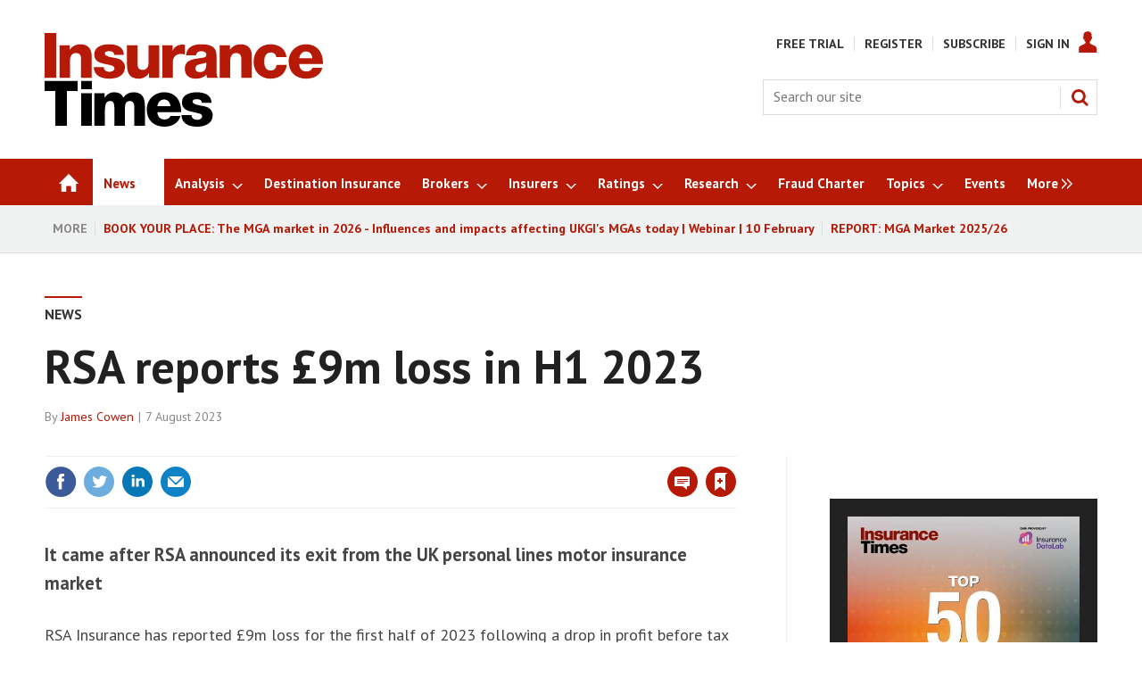

--- FILE ---
content_type: text/html; charset=utf-8
request_url: https://www.insurancetimes.co.uk/news/rsa-reports-9m-loss-in-h1-2023/1445263.article
body_size: 45384
content:

<!DOCTYPE html>
<html lang="en">
<head>
	<meta charset="utf-8">
<link rel="preload" as="style" href="/Magazine/core.css?p=7875617684838313">
<link rel="preload" as="script" href="/Magazine/core.js?p=7875617684838313">
	
    <link rel="preload" as="image" href="https://d17mj6xr9uykrr.cloudfront.net/Pictures/280xAny/6/1/9/98619_pricedrop_864945.jpg" imagesrcset="https://d17mj6xr9uykrr.cloudfront.net/Pictures/280xAny/6/1/9/98619_pricedrop_864945.jpg 280w" />

	
	



<title>RSA reports £9m loss in H1 2023 | Insurance Times</title>
<meta name="description" content="It came after RSA announced its exit from the UK personal lines motor insurance market" />
<meta name="viewport" content="width=device-width, initial-scale=1" />


<meta name="momentnowdate" content="2026-01-26 21:00:42.773"/>
<meta name="momentlocale" content="en-gb"/>
<meta name="momentlocaleformat" content="D MMMM YYYY"/>
<meta name="momentrelative" content="false"/>
<meta name="momentrelativeformat" content="YYYY,MM,DD"/>
<meta name="momentrelativemorethan" content="10"/>

	
    <meta name="pubdate" content="Mon, 07 Aug 2023 13:24 GMT" />
<link rel="canonical" href="https://www.insurancetimes.co.uk/news/rsa-reports-9m-loss-in-h1-2023/1445263.article" />
<meta name="blockthis" content="blockGA" />
<meta name="showwallpaper" content="true" />
<meta name="navcode" content="3786" />
<meta name="primarynavigation" content="News" />
    <meta property="og:title" content="RSA reports £9m loss in H1 2023" />
<meta property="og:type" content="Article" />
<meta property="og:url" content="https://www.insurancetimes.co.uk/news/rsa-reports-9m-loss-in-h1-2023/1445263.article" />
<meta property="og:site_name" content="Insurance Times" />
<meta property="og:description" content="It came after RSA announced its exit from the UK personal lines motor insurance market" />
<meta property="og:image:width" content="1024" />
<meta property="og:image:height" content="536" />
<meta property="og:image" content="https://d17mj6xr9uykrr.cloudfront.net/Pictures/1024x536/6/1/9/98619_pricedrop_864945.jpg" />
<meta property="og:image:alt" content="price drop" />

<meta property="twitter:card" content="summary_large_image" />
<meta property="twitter:title" content="RSA reports £9m loss in H1 2023" />
<meta property="twitter:description" content="It came after RSA announced its exit from the UK personal lines motor insurance market" />
<meta property="twitter:image:src" content="https://d17mj6xr9uykrr.cloudfront.net/Pictures/1120xAny/6/1/9/98619_pricedrop_864945.jpg" />
<meta property="twitter:image:alt" content="price drop" />

	
<link rel="icon" href="/magazine/dest/graphics/favicons/favicon-32x32.png" />
<!--[if IE]><link rel="shortcut icon" href="/magazine/dest/graphics/favicons/favicon.ico" /><![endif]-->
<link rel="apple-touch-icon-precomposed" href="/magazine/dest/graphics/favicons/apple-touch-icon-precomposed.png" />
<meta name="msapplication-TileImage" content="/magazine/dest/graphics/favicons/mstile-144x144.png" />
<meta name="msapplication-TileColor" content="#ffffff" />
	
	<link href="/Magazine/core.css?p=7875617684838313" rel="stylesheet" type="text/css">
<link href="/Magazine/print.css?p=7875617684838313" rel="stylesheet" type="text/css" media="print">


	
<script src="https://cdnjs.cloudflare.com/ajax/libs/jquery/3.4.1/jquery.min.js" integrity="sha256-CSXorXvZcTkaix6Yvo6HppcZGetbYMGWSFlBw8HfCJo=" crossorigin="anonymous" referrerpolicy="no-referrer"></script>
	
<script>var newLang={"more":{"default":"Show more","searchtype":"Show more","searchdates":"Show more"},"less":{"default":"Show fewer","searchtype":"Show fewer","searchdates":"Show fewer"},"show":{"default":"show"},"hide":{"default":"hide"},"caption":{"show":"show caption","hide":"hide caption"},"carousel":{"play":"play slideshow","pause":"pause slideshow"}};</script>
	
	<script type="text/javascript">
					var IPState = {
					
						useripstate: false,
						useripname: ''
						
					};
				</script>
<script type="text/javascript">
          
					window.dataLayer = window.dataLayer || [];
					window.dataLayer.push({'StoryID':'1445263'});
					window.dataLayer.push({'StoryFormatProperty':'N'});
					
					window.dataLayer.push({'StoryCategories':'|IT Metered Free|News|Insurers|RSA|Financial|Financial / Results|'});
					
					window.dataLayer.push({'StoryLayout':'Standard'});
					window.dataLayer.push({'StoryWidth':'standard width'});
					
					
					window.dataLayer.push({'StoryLayoutCode':'1'});
					
					window.dataLayer.push({'StoryFormatCode':'1094'});
					
					window.dataLayer.push({'StoryTypeCode':'1001'});
					
					window.dataLayer.push({'StoryCategoriesCodes':'|13140|13860|13864|13897|14096|14205|'});
					
					window.dataLayer.push({'StoryFullNavPath':'|23|3786|'});
					       
					window.dataLayer.push({'UserID':undefined});
					window.dataLayer.push({'NavCode':'3786'});
					window.dataLayer.push({'MicrositeNavCode':'-1'});
					window.dataLayer.push({'NavKey':'1748'});
          
          window.dataLayer.push({'NavigationAreaNavCode':'3786'});
          </script>
<script type="text/javascript">
window.dataLayer.push({'AccessQualificationTypeName':'Free access (anonymous users)'});
window.dataLayer.push({'AccessProductCode':'ITMNNAO'});
window.dataLayer.push({'AccessProductName':'IT Metered News & News Analysis'});
window.dataLayer.push({'AccessCount':'1'});
</script>
<script type="text/javascript"> 
//dataLayer array declaration
window.dataLayer = window.dataLayer || [];
window.dataLayer.push({'UserStateLoggedIn':'False'}); 
window.dataLayer.push({'FullNavPath':'|23|3786|'});
window.dataLayer.push({'AccessStatus':'Granted'});
window.dataLayer.push({'Template':'Story'});
window.dataLayer.push({'Title':'RSA reports £9m loss in H1 2023'});
window.dataLayer.push({'StoryAccessControl':'Private'});
window.dataLayer.push({'StoryFormat':'News'});
window.dataLayer.push({'StoryType':'News'});
window.dataLayer.push({'Headline':'RSA reports £9m loss in H1 2023'});
window.dataLayer.push({'PrimaryNav':'|Main Navigation|News|'});
window.dataLayer.push({'PrimaryNavCurrent':'News'});
window.dataLayer.push({'PrimaryNavCode':'|23|3786|'});
window.dataLayer.push({'PrimaryNavCodeCurrent':'3786'});
window.dataLayer.push({'Categories':'|IT Metered Free|News|Insurers|RSA|Financial|Financial / Results|'});
window.dataLayer.push({'CategoryCodes':'|13140|13860|13864|13897|14096|14205|'});
window.dataLayer.push({'Tags':undefined});
window.dataLayer.push({'Bylines':'|James Cowen|'});
window.dataLayer.push({'IssueDate':'01-03-2018'});
window.dataLayer.push({'IssueDateTime':'01-03-2018 06:00:00'});
window.dataLayer.push({'PublishDate':'07-08-2023'});
window.dataLayer.push({'PublishDateTime':'07-08-2023 13:24:00'});
</script>
	<link href='https://fonts.googleapis.com/css?family=PT+Sans:400,700&display=swap' rel='stylesheet' type='text/css'>

<style>
/* PWVD-1254: Temp FIX START */
.directories .listBlocks ul li.company .storyDetails .company-articles{
    white-space: unset;
	 gap:5px;
}
/* PWVD-1254: Temp FIX END */
</style>

<style type="text/css">
	[class*="block-grid-"] {  display: block;  padding: 0;  margin: 0 -0.625rem;}[class*="block-grid-"]:before, [class*="block-grid-"]:after {  content: " ";  display: table;}[class*="block-grid-"]:after {  clear: both;}[class*="block-grid-"] > li {  display: block;  float: left;  padding: 0 0.625rem 1.25rem;} @media only screen {  .small-block-grid-1 > li {    width: 100%;    list-style: none;  }  .small-block-grid-1 > li:nth-of-type(1n) {    clear: none;  }  .small-block-grid-1 > li:nth-of-type(1n+1) {    clear: both;  }  .small-block-grid-2 > li {    width: 50%;    list-style: none;  }  .small-block-grid-2 > li:nth-of-type(1n) {    clear: none;  }  .small-block-grid-2 > li:nth-of-type(2n+1) {    clear: both;  }  .small-block-grid-3 > li {    width: 33.33333%;    list-style: none;  }  .small-block-grid-3 > li:nth-of-type(1n) {    clear: none;  }  .small-block-grid-3 > li:nth-of-type(3n+1) {    clear: both;  }  .small-block-grid-4 > li {    width: 25%;    list-style: none;  }  .small-block-grid-4 > li:nth-of-type(1n) {    clear: none;  }  .small-block-grid-4 > li:nth-of-type(4n+1) {    clear: both;  }  .small-block-grid-5 > li {    width: 20%;    list-style: none;  }  .small-block-grid-5 > li:nth-of-type(1n) {    clear: none;  }  .small-block-grid-5 > li:nth-of-type(5n+1) {    clear: both;  }  .small-block-grid-6 > li {    width: 16.66667%;    list-style: none;  }  .small-block-grid-6 > li:nth-of-type(1n) {    clear: none;  }  .small-block-grid-6 > li:nth-of-type(6n+1) {    clear: both;  }  .small-block-grid-7 > li {    width: 14.28571%;    list-style: none;  }  .small-block-grid-7 > li:nth-of-type(1n) {    clear: none;  }  .small-block-grid-7 > li:nth-of-type(7n+1) {    clear: both;  }  .small-block-grid-8 > li {    width: 12.5%;    list-style: none;  }  .small-block-grid-8 > li:nth-of-type(1n) {    clear: none;  }  .small-block-grid-8 > li:nth-of-type(8n+1) {    clear: both;  }  .small-block-grid-9 > li {    width: 11.11111%;    list-style: none;  }  .small-block-grid-9 > li:nth-of-type(1n) {    clear: none;  }  .small-block-grid-9 > li:nth-of-type(9n+1) {    clear: both;  }  .small-block-grid-10 > li {    width: 10%;    list-style: none;  }  .small-block-grid-10 > li:nth-of-type(1n) {    clear: none;  }  .small-block-grid-10 > li:nth-of-type(10n+1) {    clear: both;  }  .small-block-grid-11 > li {    width: 9.09091%;    list-style: none;  }  .small-block-grid-11 > li:nth-of-type(1n) {    clear: none;  }  .small-block-grid-11 > li:nth-of-type(11n+1) {    clear: both;  }  .small-block-grid-12 > li {    width: 8.33333%;    list-style: none;  }  .small-block-grid-12 > li:nth-of-type(1n) {    clear: none;  }  .small-block-grid-12 > li:nth-of-type(12n+1) {    clear: both;  }} @media only screen and (min-width: 40.063em) {  .medium-block-grid-1 > li {    width: 100%;    list-style: none;  }  .medium-block-grid-1 > li:nth-of-type(1n) {    clear: none;  }  .medium-block-grid-1 > li:nth-of-type(1n+1) {    clear: both;  }  .medium-block-grid-2 > li {    width: 50%;    list-style: none;  }  .medium-block-grid-2 > li:nth-of-type(1n) {    clear: none;  }  .medium-block-grid-2 > li:nth-of-type(2n+1) {    clear: both;  }  .medium-block-grid-3 > li {    width: 33.33333%;    list-style: none;  }  .medium-block-grid-3 > li:nth-of-type(1n) {    clear: none;  }  .medium-block-grid-3 > li:nth-of-type(3n+1) {    clear: both;  }  .medium-block-grid-4 > li {    width: 25%;    list-style: none;  }  .medium-block-grid-4 > li:nth-of-type(1n) {    clear: none;  }  .medium-block-grid-4 > li:nth-of-type(4n+1) {    clear: both;  }  .medium-block-grid-5 > li {    width: 20%;    list-style: none;  }  .medium-block-grid-5 > li:nth-of-type(1n) {    clear: none;  }  .medium-block-grid-5 > li:nth-of-type(5n+1) {    clear: both;  }  .medium-block-grid-6 > li {    width: 16.66667%;    list-style: none;  }  .medium-block-grid-6 > li:nth-of-type(1n) {    clear: none;  }  .medium-block-grid-6 > li:nth-of-type(6n+1) {    clear: both;  }  .medium-block-grid-7 > li {    width: 14.28571%;    list-style: none;  }  .medium-block-grid-7 > li:nth-of-type(1n) {    clear: none;  }  .medium-block-grid-7 > li:nth-of-type(7n+1) {    clear: both;  }  .medium-block-grid-8 > li {    width: 12.5%;    list-style: none;  }  .medium-block-grid-8 > li:nth-of-type(1n) {    clear: none;  }  .medium-block-grid-8 > li:nth-of-type(8n+1) {    clear: both;  }  .medium-block-grid-9 > li {    width: 11.11111%;    list-style: none;  }  .medium-block-grid-9 > li:nth-of-type(1n) {    clear: none;  }  .medium-block-grid-9 > li:nth-of-type(9n+1) {    clear: both;  }  .medium-block-grid-10 > li {    width: 10%;    list-style: none;  }  .medium-block-grid-10 > li:nth-of-type(1n) {    clear: none;  }  .medium-block-grid-10 > li:nth-of-type(10n+1) {    clear: both;  }  .medium-block-grid-11 > li {    width: 9.09091%;    list-style: none;  }  .medium-block-grid-11 > li:nth-of-type(1n) {    clear: none;  }  .medium-block-grid-11 > li:nth-of-type(11n+1) {    clear: both;  }  .medium-block-grid-12 > li {    width: 8.33333%;    list-style: none;  }  .medium-block-grid-12 > li:nth-of-type(1n) {    clear: none;  }  .medium-block-grid-12 > li:nth-of-type(12n+1) {    clear: both;  }} @media only screen and (min-width: 64.063em) {  .large-block-grid-1 > li {    width: 100%;    list-style: none;  }  .large-block-grid-1 > li:nth-of-type(1n) {    clear: none;  }  .large-block-grid-1 > li:nth-of-type(1n+1) {    clear: both;  }  .large-block-grid-2 > li {    width: 50%;    list-style: none;  }  .large-block-grid-2 > li:nth-of-type(1n) {    clear: none;  }  .large-block-grid-2 > li:nth-of-type(2n+1) {    clear: both;  }  .large-block-grid-3 > li {    width: 33.33333%;    list-style: none;  }  .large-block-grid-3 > li:nth-of-type(1n) {    clear: none;  }  .large-block-grid-3 > li:nth-of-type(3n+1) {    clear: both;  }  .large-block-grid-4 > li {    width: 25%;    list-style: none;  }  .large-block-grid-4 > li:nth-of-type(1n) {    clear: none;  }  .large-block-grid-4 > li:nth-of-type(4n+1) {    clear: both;  }  .large-block-grid-5 > li {    width: 20%;    list-style: none;  }  .large-block-grid-5 > li:nth-of-type(1n) {    clear: none;  }  .large-block-grid-5 > li:nth-of-type(5n+1) {    clear: both;  }  .large-block-grid-6 > li {    width: 16.66667%;    list-style: none;  }  .large-block-grid-6 > li:nth-of-type(1n) {    clear: none;  }  .large-block-grid-6 > li:nth-of-type(6n+1) {    clear: both;  }  .large-block-grid-7 > li {    width: 14.28571%;    list-style: none;  }  .large-block-grid-7 > li:nth-of-type(1n) {    clear: none;  }  .large-block-grid-7 > li:nth-of-type(7n+1) {    clear: both;  }  .large-block-grid-8 > li {    width: 12.5%;    list-style: none;  }  .large-block-grid-8 > li:nth-of-type(1n) {    clear: none;  }  .large-block-grid-8 > li:nth-of-type(8n+1) {    clear: both;  }  .large-block-grid-9 > li {    width: 11.11111%;    list-style: none;  }  .large-block-grid-9 > li:nth-of-type(1n) {    clear: none;  }  .large-block-grid-9 > li:nth-of-type(9n+1) {    clear: both;  }  .large-block-grid-10 > li {    width: 10%;    list-style: none;  }  .large-block-grid-10 > li:nth-of-type(1n) {    clear: none;  }  .large-block-grid-10 > li:nth-of-type(10n+1) {    clear: both;  }  .large-block-grid-11 > li {    width: 9.09091%;    list-style: none;  }  .large-block-grid-11 > li:nth-of-type(1n) {    clear: none;  }  .large-block-grid-11 > li:nth-of-type(11n+1) {    clear: both;  }  .large-block-grid-12 > li {    width: 8.33333%;    list-style: none;  }  .large-block-grid-12 > li:nth-of-type(1n) {    clear: none;  }  .large-block-grid-12 > li:nth-of-type(12n+1) {    clear: both;  }}
	
    .masthead .leaderboard { padding: 9px 0 14px; }
    .grid .more a { color: #B61905; text-transform: uppercase; font-size: .8rem; font-weight: 700; }
    .margin-top-5 { margin-top:5%; }
    .margin-bottom-10 { margin-bottom:10px; }
    #newsletter-submit { background-color: #999999; padding: 1%; font-family: 'PT Sans'; font-size: 1rem; }
    #newsletters-heading { text-align:center; padding:3px 0 7px 0; background-color:#B61905; color:#FFFFFF; text-transform:uppercase; font-weight:700; }
    #newsletter-sign-up { padding:5%; border:1px solid #B61905; margin-top: -5px; background: -moz-linear-gradient(-45deg, rgba(255,255,255,1) 0%, rgba(246,246,246,1) 47%, rgba(237,237,237,1) 100%); color: #000; font-size: 0.9rem; }
    #newsletter-button { width:40%; float:right; padding:1%; text-align: center; background-color:#666666; margin-top: 6%; background-color: #B61905; float:left; border-radius: 5px; text-transform: uppercase; }
    #newsletter-button a { color:#FFFFFF; }
    #newsletter-sign-up form { font-size: 0.84rem; }
    .story_list { padding: 3%; background-color: #ffffff; border: 2px solid #B61905; }
    .grid .spin_feed .story_list ul li { border-bottom: none; }
    
    .layoutIcon.pictureLayout:before { visibility: hidden; }
    
    .footer .footerTopNavPageText { padding-bottom: 0; }
    .footer .topNav { margin-bottom:0; margin-top:0; }
    .footer .footerSocial { border-top:none; padding-top: 3px; }
    .footer .footerSocial ul { margin: 0; }
    .footer .webvision { margin:0}
    
    .jobs-link { background: #0e76be; }
	 
	 #cookiePolicy { display: none !important; }
	 
	 .five-star-bg-box { background-color: #ececec; padding:15px; }
	 .five-star-center-box { text-align:center; padding:15px; }
	     
    @media screen and (max-width: 768px) {
        #subs-image-on-paywall-page, #hot-topics-container { display:none; }
    }
	 .tabbedblocks { background-color: #FFF; }		
	 
	 /* Gating styling */
    #gating-dividing-border { border-right:1px solid #dcdcdc; }
    #gating-dividing-border p, #gating-dividing-border ul li { padding-right:10px; }
    .accessContainer .accessMessage .middleBlock .factfile.gating-button-container { background-color: #FFFFFF; margin-left: 0; margin-right: 0; padding: 10px 0; text-align: left; }
    .accessContainer .accessMessage .middleBlock .factfile a.gating-button { background: #B61905; color: #FFFFFF; text-decoration: none; margin-left: 9px; }
    
    @media screen and (max-width: 400px) {
		#gating-dividing-border { border-right: none !important; }
        .accessContainer .accessMessage .middleBlock .gating-message ul { margin-left: 0 !important; margin-right: 0 !important; padding-left: 0 !important; padding-right: 0 !important; }
        .accessContainer .accessMessage .middleBlock .gating-message ol, .accessContainer .accessMessage .middleBlock ul.gating-message li:first-child { padding-bottom: 0 !important; border-bottom:1px solid #dcdcdc; margin-bottom: 18px; }
        .accessContainer .accessMessage .middleBlock ul.gating-message li ul#gating-benefits li { border-bottom: none !important; }
	}
	
	.directories .standfirst p {
    font-weight: 400;
}
</style>

<style>
.wallpaper-fireplace.nav-fixed .wallpaper-ad>div {
	top: 0!important;
}

@media all and (-ms-high-contrast: none), (-ms-high-contrast: active) {
    .wallpaper-applied .wallpaper-ad > div {
		z-index: 0;
	}
	.wallpaper-applied #wrapper_sleeve {
	  z-index: 1;
	}
}
</style>

<!-- FIX FOR NQCS-887 START -->
<!--
<style>
@media screen and (min-width: 1024px) {
	.wallpaper-applied.site-width-1024 #mainnav.container .inner-sleeve {
		max-width: 1080px;
	}
}
</style>
-->
<!-- FIX FOR NQCS-887 END -->

<style>
	.wallpaper-applied.site-width-1024 #mainnav > .inner-sleeve {
		max-width: 1220px;
	}
	.wallpaper-applied.site-width-1024 .mast > .inner-sleeve {
		max-width: 1220px;
	}
	.wallpaper-applied.site-width-1024 .footer .inner-sleeve {
		max-width: 1220px;
	}
	.wallpaper-applied.site-width-1024 .ad-style1, .wallpaper-applied.site-width-1024 .container .inner-sleeve {
		max-width: 1220px;
	}
</style>

<!-- changes for new ad position -->
<style type="text/css">

.wallpaper-applied.site-width-1024 .ad-style1, .wallpaper-applied.site-width-1024 .container .inner-sleeve {
    max-width: 1024px;
}

.ad-style1 {
    position: relative;
    background-color: #ffffff;
    border-bottom: 0px solid #dcdcdc;
}

@media screen and (min-width: 1024px)
#wrapper_sleeve {
    margin-top: 0;
	 background-color:#ffffff;
}

body.story-style-1 #wrapper_sleeve {
    margin-top: 0em !important;
	 background-color:#ffffff;
	 padding-top:24px;
}

body.SPIN2-master #wrapper_sleeve {
    margin-top: 0em !important;
	 background-color:#ffffff;
	 padding-top:24px;
}

body.StoryAccess-master #wrapper_sleeve {
    margin-top: 0em !important;
	 background-color:#ffffff;
	 padding-top:24px;
}

.wallpaper-applied .accessContainer>.container:first-child .inner-sleeve {
padding-top:0px;
}

.wallpaper-applied:not(.story-is-group) #wrapper_sleeve>:first-child {
    padding-top: 0px;
    background-color: #fff;
}

.ad-style1 .sleeve>div {
    margin: auto;
    padding: 24px 0;
    text-align: center;
	 padding-bottom:0px;
}

body.SPIN2-master.microsite #wrapper_sleeve {
    margin-top: 1em !important;
	 background-color:#ffffff;
}

.footer .footerSocial {
    border-top: none;
    padding-top: 3px;
    text-align: center;
}

#latest-header_16076 {
	margin:0px;
}

#latest-header_16112 {
	margin:0px;
}

@media screen and (max-width: 428px) {
 .DisplayNonMobile {
  display:none;
 }
 
}
@media screen and (min-width: 429px) {
 .DisplayMobileOnly {
  display:none;
 }
}
 
</style>

<style type="text/css">
div#_16509.htmlContent {
    margin-bottom: 0px;
}
</style>

<style type="text/css">

body#biography #wrapper_sleeve {
margin-top:20px;
}

body#searchResults #wrapper_sleeve {
margin-top:20px;
}

body#story .factfile {
padding:10px 20px 10px 20px;
}

body#story .factfile p {
margin-bottom:10px;
}

@media screen and (max-width: 428px) {

body#story .inline_image.inline_image_right.image_size_small {
width:100%;
margin-bottom:16px;
/*border-top: 4px solid #dcdcdc;*/
}

body#story .inline_image.inline_image_left.image_size_small {
width:100%;
margin-bottom:16px;
/*border-top: 4px solid #dcdcdc;*/
}

/*body#story .picture.lazyloaded-completed {
display:none;
}*/

body#story .inline_meta {
padding:10px 20px 10px 20px;
}

body#story .inline_meta .inline_caption {
margin:0px;
margin-bottom:10px;
font-size:1rem;
}

.contactList ul li .socialMediaLinks ul li.social-media-title {
    -ms-flex: 1 0 auto;
    flex: 1 0 auto;
}

}

@media screen and (min-width: 1024px) {
#wrapper_sleeve.showMenuPushed {
    margin-top: 80px;
}
}

.topic_scroller .thumbs li .heading {
font-size: 1.212rem;
    line-height: 1.602rem;
}
</style>
<style type="text/css">
div#latest_25783.spinBlock.colour1.hastitle {
 margin-bottom:21px;
}
div#latest_25789.spinBlock.colour1.hasnotitle {
 margin-bottom:21px;
}


/* Insurtech */
div#insurtech_13949.spinBlock.colour1.hastitle {
    margin-bottom: 0px;
}

/* AI */
div#_19545.spinBlock.colour1.hastitle {
    margin-bottom: 0px;
}

/* Broker Software Platforms */
div#_19527.spinBlock.colour1.hastitle {
    margin-bottom: 0px;
}

/* eTrading */
div#_19533.spinBlock.colour1.hastitle {
    margin-bottom: 0px;
}

/* Claims Technology */
div#claims-technology_13947.spinBlock.colour1.hastitle {
    margin-bottom: 0px;
}

/* IoT */
div#_19569.spinBlock.colour1.hastitle {
    margin-bottom: 0px;
}

/* Software Platforms */
div#_19575.spinBlock.colour1.hastitle {
    margin-bottom: 0px;
}

/* Story of the Day */
div#story-of-the-day_20076.spinBlock.colour1.hastitle {
    margin-bottom: 0px;
}

/* Briefing */
div#_20089.spinBlock.colour1.hastitle {
    margin-bottom: 0px;
}

/* latest research reports for buttons */
div#latest-etrading-report_19800.spinBlock.colour2.hasnotitle {
    margin-bottom: 0px;
	 min-height:314px;
}

div#latest-research-webinar_19920.spinBlock.colour2.hasnotitle {
    margin-bottom: 0px;
	 min-height:375px;
}

div#latest-etrading-report_19789.spinBlock.colour2.hasnotitle {
    margin-bottom: 0px;
}
div#latest-commercial-lines-report_19790.spinBlock.colour2.hasnotitle {
    margin-bottom: 0px;
}
div#latest-personal-lines-report_19791.spinBlock.colour2.hasnotitle {
    margin-bottom: 0px;
}
div#latest-mga-market-report_19794.spinBlock.colour2.hasnotitle {
    margin-bottom: 0px;
}

div#latest-top-50-brokers_19792.spinBlock.colour2.hasnotitle {
    margin-bottom: 0px;
	 	 /*min-height:292px;*/
}

div#latest-headline_20063.spinBlock.colour2.hasnotitle {
    margin-bottom: 0px;
	 	 min-height:375px;
}

div#top-50-brokers-2022_21567.spinBlock.colour2.hasnotitle {
    margin-bottom: 0px;
	 	/* min-height:292px;*/
}
div#latest-top-50-insurers_19793.spinBlock.colour2.hasnotitle {
    margin-bottom: 0px;
	 min-height:314px;
}
div#latest-digital-transformation-report_19797.spinBlock.colour2.hasnotitle {
    margin-bottom: 0px;
}

div#top-50-brokers-2022_19947.spinBlock.colour2.hasnotitle {
    margin-bottom: 0px;
}

div#top-50-brokers-2022_19948.spinBlock.colour2.hasnotitle {
    margin-bottom: 0px;
}
div#top-50-brokers-2022_19949.spinBlock.colour2.hasnotitle {
    margin-bottom: 0px;
}

div#top-50-brokers-2022_19958.spinBlock.colour2.hasnotitle {
    margin-bottom: 0px;
}
div#top-50-brokers-2022_19959.spinBlock.colour2.hasnotitle {
    margin-bottom: 0px;
}
div#top-50-brokers-2022_19960.spinBlock.colour2.hasnotitle {
    margin-bottom: 0px;
}
div#top-50-brokers-2022_19961.spinBlock.colour2.hasnotitle {
    margin-bottom: 0px;
}
div#top-50-brokers-2022_19962.spinBlock.colour2.hasnotitle {
    margin-bottom: 0px;
}
div#top-50-brokers-2022_19963.spinBlock.colour2.hasnotitle {
    margin-bottom: 0px;
}
div#top-50-brokers-2022_19964.spinBlock.colour2.hasnotitle {
    margin-bottom: 0px;
}
div#top-50-brokers-2022_19965.spinBlock.colour2.hasnotitle {
    margin-bottom: 0px;
}
div#top-50-brokers-2022_19966.spinBlock.colour2.hasnotitle {
    margin-bottom: 0px;
}
div#top-50-brokers-2022_19967.spinBlock.colour2.hasnotitle {
    margin-bottom: 0px;
}
div#top-50-brokers-2022_19968.spinBlock.colour2.hasnotitle {
    margin-bottom: 0px;
}
div#top-50-brokers-2022_19969.spinBlock.colour2.hasnotitle {
    margin-bottom: 0px;
}
div#top-50-brokers-2022_19970.spinBlock.colour2.hasnotitle {
    margin-bottom: 0px;
}
div#top-50-brokers-2022_19971.spinBlock.colour2.hasnotitle {
    margin-bottom: 0px;
}
div#top-50-brokers-2022_19972.spinBlock.colour2.hasnotitle {
    margin-bottom: 0px;
}
div#top-50-brokers-2022_19973.spinBlock.colour2.hasnotitle {
    margin-bottom: 0px;
	 min-height:412px;
}
div#top-50-brokers-2022_19974.spinBlock.colour2.hasnotitle {
    margin-bottom: 0px;
	 min-height:412px;
}
div#top-50-brokers-2022_19975.spinBlock.colour2.hasnotitle {
    margin-bottom: 0px;
	 min-height:441px;
}
div#top-50-brokers-2022_21573.spinBlock.colour2.hasnotitle {
    margin-bottom: 0px;
	 min-height:412px;
}

/* IT Awards 2023 top block */
div#_21352.spinBlock.colour1.hastitle {
    margin-bottom: 0px;
}

/* more stuart reid */
div#more-sotd_20073.htmlContent {
    margin-bottom: 21px;
}

/* more kelly ogley */
div#more-sotd_22956.htmlContent {
    margin-bottom: 21px;
}


div#more-analysis_22955.spinBlock.colour1.hastitle {
    margin-bottom: 21px;
}


div#latest-research-header_19795.htmlContent {
    margin-bottom: 21px;
}
div#latest-research-header_19951.htmlContent {
    margin-bottom: 21px;
}
div#latest-research-header_19952.htmlContent {
    margin-bottom: 21px;
}
div#latest-research-header_19953.htmlContent {
    margin-bottom: 21px;
}
div#latest-research-header_19954.htmlContent {
    margin-bottom: 21px;
}
div#latest-research-header_19955.htmlContent {
    margin-bottom: 21px;
}
div#latest-research-header_19956.htmlContent {
    margin-bottom: 21px;
}

div#latest-research-header_19950.htmlContent {
    margin-bottom: 21px;
}

.newsletterSignup {
    border-top: 4px solid #dcdcdc;
    background-color: #f0f2f2;
    min-height: 190px;
}


div#researchcontact {
 background-color:#efefef;
 padding:20px;
 padding-bottom:5px;
}

div#supporting-sotd-content_20042.spinBlock.colour1.hastitle {
 margin-bottom:21px;
}

div#more-analysis_20053.spinBlock.colour1.hastitle {
 margin-bottom:21px;
}

.hot-topics-container {
font-weight:bold;
}

/*@media screen and (min-width: 1024px) {
div.mast.container.full {
    padding: 20px 0 15px;
} }*/

/*div.videosMedia-aside {
 visibility:hidden;
}*/

body#story.story-style-5 div#rhcreflow-extra {
display:none;
}

/*body#story.story-style-5 div.newsletterSignup.data-ajax-load-content-init.initiated.initialized {
display:none;
}*/

body#story.story-style-5 div#div-gpt-ad-B {
display:none;
}

body#story.story-style-5 div#rhcreflow-desktop.rhc-mostpopular-desktop {
display:none;
}

body#story.story-style-4 div#rhcreflow-extra {
display:none;
}

/*body#story.story-style-4 div.newsletterSignup.data-ajax-load-content-init.initiated.initialized {
display:none;
}*/

body#story.story-style-4 div#div-gpt-ad-B {
display:none;
}

body#story.story-style-4 div#rhcreflow-desktop.rhc-mostpopular-desktop {
display:none;
}

div#tech-talk-logo_20107.htmlContent {
    margin-bottom: 10px;
}

div#tech-talk-landing-page-logo_20120.htmlContent {
    margin-bottom: 10px;
	 text-align:center;
}

div#_20109.spinBlock.colour1.hasnotitle {
    margin-bottom: 21px;
}

div#further-reading_20103.spinBlock.colour1.hastitle {
 margin-bottom:21px;
}

div#tech-talk_20104.spinBlock.colour1.hasnotitle {
 margin-bottom:21px;
}

/* news > commercial lines top block */
div#_20122.spinBlock.colour1.hastitle {
 margin-bottom:0px;
}

/* news > personal lines top block */
div#_20136.spinBlock.colour1.hastitle {
 margin-bottom:0px;
}

/* broker news */
div#_20148.spinBlock.colour1.hastitle {
 margin-bottom:0px;
}

/* broker analysis */
div#_20159.spinBlock.colour1.hastitle {
 margin-bottom:0px;
}

/* broker interviews */
div#_20171.spinBlock.colour1.hastitle {
 margin-bottom:0px;
}

/* sme brokers */
div#sme-brokers_17542.spinBlock.colour1.hastitle {
 margin-bottom:0px;
}

/* brokers */
div#b-news_14095.spinBlock.colour1.hastitle {
 margin-bottom:0px;
}

/* insurer news */
div#_20201.spinBlock.colour1.hastitle {
 margin-bottom:0px;
}

/* insurer analysis */
div#_20212.spinBlock.colour1.hastitle {
 margin-bottom:0px;
}

/* insurer interviews */
div#_20223.spinBlock.colour1.hastitle {
 margin-bottom:0px;
}

/* insurers */
div#insurer-news_19822.spinBlock.colour1.hastitle {
 margin-bottom:0px;
}

/* admiral */
div#admiral-news_20252.spinBlock.colour1.hastitle {
 margin-bottom:0px;
}

/* ageas */
div#_20264.spinBlock.colour1.hastitle {
 margin-bottom:0px;
}

/* AIG */
div#_20275.spinBlock.colour1.hastitle {
 margin-bottom:0px;
}

/* Allianz */
div#_20286.spinBlock.colour1.hastitle {
 margin-bottom:0px;
}

/* Aspen */
div#_20297.spinBlock.colour1.hastitle {
 margin-bottom:0px;
}

/* Aviva */
div#_20308.spinBlock.colour1.hastitle {
 margin-bottom:0px;
}

/* AXA */
div#_20319.spinBlock.colour1.hastitle {
 margin-bottom:0px;
}

/* Brit */
div#_20330.spinBlock.colour1.hastitle {
 margin-bottom:0px;
}

div#latest-news-header_20346.htmlContent {
 margin-bottom:21px
}

/* news page tech talk logo */
div#tech-talk-logo_20368.htmlContent {
 margin-bottom:5px
}

/* digital transformation reports page tech talk logo */
div#tech-talk-logo_20379.htmlContent {
 margin-bottom:5px
}

/* Canopius */
div#_20385.spinBlock.colour1.hastitle {
 margin-bottom:0px;
}

/* Chubb */
div#_20396.spinBlock.colour1.hastitle {
 margin-bottom:0px;
}

/* Covea */
div#_20407.spinBlock.colour1.hastitle {
 margin-bottom:0px;
}

/* DLG */
div#_20418.spinBlock.colour1.hastitle {
 margin-bottom:0px;
}

/* Ecclesiastical */
div#_20429.spinBlock.colour1.hastitle {
 margin-bottom:0px;
}

/* ERS */
div#_20440.spinBlock.colour1.hastitle {
 margin-bottom:0px;
}

/* Esure */
div#_20451.spinBlock.colour1.hastitle {
 margin-bottom:0px;
}

/* FM Global */
div#_20464.spinBlock.colour1.hastitle {
 margin-bottom:0px;
}

/* Hiscox */
div#_20475.spinBlock.colour1.hastitle {
 margin-bottom:0px;
}

/* Lemonade */
div#_20486.spinBlock.colour1.hastitle {
 margin-bottom:0px;
}

/* Lloyd's of London */
div#_20497.spinBlock.colour1.hastitle {
 margin-bottom:0px;
}

/* Markel */
div#_20508.spinBlock.colour1.hastitle {
 margin-bottom:0px;
}

/* Mitsui */
div#_20519.spinBlock.colour1.hastitle {
 margin-bottom:0px;
}

/* NIG */
div#_20530.spinBlock.colour1.hastitle {
 margin-bottom:0px;
}

/* QBE */
div#_20541.spinBlock.colour1.hastitle {
 margin-bottom:0px;
}

/* RSA */
div#_20552.spinBlock.colour1.hastitle {
 margin-bottom:0px;
}

/* Sabre */
div#_20563.spinBlock.colour1.hastitle {
 margin-bottom:0px;
}

/* Saga */
div#_20574.spinBlock.colour1.hastitle {
 margin-bottom:0px;
}

/* TMK */
div#_20585.spinBlock.colour1.hastitle {
 margin-bottom:0px;
}

/* Travelers */
div#_20596.spinBlock.colour1.hastitle {
 margin-bottom:0px;
}

/* Zurich */
div#_20607.spinBlock.colour1.hastitle {
 margin-bottom:0px;
}

/* LV= */
div#_20618.spinBlock.colour1.hastitle {
 margin-bottom:0px;
}

/* Sompo International */
div#_20717.spinBlock.colour1.hastitle {
 margin-bottom:0px;
}

/* NFU Mutual */
div#_20706.spinBlock.colour1.hastitle {
 margin-bottom:0px;
}

/* Munich Re */
div#_20695.spinBlock.colour1.hastitle {
 margin-bottom:0px;
}

/* Liberty */
div#_20684.spinBlock.colour1.hastitle {
 margin-bottom:0px;
}

/* Domestic and General */
div#_20673.spinBlock.colour1.hastitle {
 margin-bottom:0px;
}

/* Chaucer */
div#_20662.spinBlock.colour1.hastitle {
 margin-bottom:0px;
}

/* Beazley */
div#_20651.spinBlock.colour1.hastitle {
 margin-bottom:0px;
}

/* Arch */
div#_20640.spinBlock.colour1.hastitle {
 margin-bottom:0px;
}

/* Aegis */
div#_20629.spinBlock.colour1.hastitle {
 margin-bottom:0px;
}

/* BROKERS */

div#_20727.spinBlock.colour1.hastitle {
 margin-bottom:0px;
}

div#_20739.spinBlock.colour1.hastitle {
 margin-bottom:0px;
}

div#_20751.spinBlock.colour1.hastitle {
 margin-bottom:0px;
}

div#_20763.spinBlock.colour1.hastitle {
 margin-bottom:0px;
}

div#_20775.spinBlock.colour1.hastitle {
 margin-bottom:0px;
}

div#_20787.spinBlock.colour1.hastitle {
 margin-bottom:0px;
}

div#_20799.spinBlock.colour1.hastitle {
 margin-bottom:0px;
}

div#_20811.spinBlock.colour1.hastitle {
 margin-bottom:0px;
}

div#_20823.spinBlock.colour1.hastitle {
 margin-bottom:0px;
}

div#_20835.spinBlock.colour1.hastitle {
 margin-bottom:0px;
}

div#_20847.spinBlock.colour1.hastitle {
 margin-bottom:0px;
}

div#_20859.spinBlock.colour1.hastitle {
 margin-bottom:0px;
}

div#_20871.spinBlock.colour1.hastitle {
 margin-bottom:0px;
}

div#_20883.spinBlock.colour1.hastitle {
 margin-bottom:0px;
}

div#_20895.spinBlock.colour1.hastitle {
 margin-bottom:0px;
}

div#_20907.spinBlock.colour1.hastitle {
 margin-bottom:0px;
}

div#_20919.spinBlock.colour1.hastitle {
 margin-bottom:0px;
}

div#_20931.spinBlock.colour1.hastitle {
 margin-bottom:0px;
}

div#_20943.spinBlock.colour1.hastitle {
 margin-bottom:0px;
}

div#_20955.spinBlock.colour1.hastitle {
 margin-bottom:0px;
}

div#_20967.spinBlock.colour1.hastitle {
 margin-bottom:0px;
}

div#_20979.spinBlock.colour1.hastitle {
 margin-bottom:0px;
}

div#_20991.spinBlock.colour1.hastitle {
 margin-bottom:0px;
}

div#_21003.spinBlock.colour1.hastitle {
 margin-bottom:0px;
}

div#_21015.spinBlock.colour1.hastitle {
 margin-bottom:0px;
}

div#_21027.spinBlock.colour1.hastitle {
 margin-bottom:0px;
}

div#_21039.spinBlock.colour1.hastitle {
 margin-bottom:0px;
}

div#_21051.spinBlock.colour1.hastitle {
 margin-bottom:0px;
}

div#_21063.spinBlock.colour1.hastitle {
 margin-bottom:0px;
}

div#_21075.spinBlock.colour1.hastitle {
 margin-bottom:0px;
}

div#_21087.spinBlock.colour1.hastitle {
 margin-bottom:0px;
}

div#_21099.spinBlock.colour1.hastitle {
 margin-bottom:0px;
}


/* NETWORKS */

div#_21115.spinBlock.colour1.hastitle {
 margin-bottom:0px;
}
div#_21127.spinBlock.colour1.hastitle {
 margin-bottom:0px;
}
div#_21139.spinBlock.colour1.hastitle {
 margin-bottom:0px;
}
div#_21151.spinBlock.colour1.hastitle {
 margin-bottom:0px;
}
div#_21163.spinBlock.colour1.hastitle {
 margin-bottom:0px;
}
div#_21175.spinBlock.colour1.hastitle {
 margin-bottom:0px;
}

div#top-50-brokers-2022_19958.spinBlock.colour2.hasnotitle {
    margin-bottom: 0px;
}

div#commercial-lines-2023_21213.spinBlock.colour2.hasnotitle {
    margin-bottom: 0px;
}
div#commercial-lines-2022_21214.spinBlock.colour2.hasnotitle {
    margin-bottom: 0px;
}
div#commercial-lines-2021_21215.spinBlock.colour2.hasnotitle {
    margin-bottom: 0px;
}
div#commercial-lines-2023_21216.spinBlock.colour2.hasnotitle {
    margin-bottom: 0px;
}
div#commercial-lines-2023_21217.spinBlock.colour2.hasnotitle {
    margin-bottom: 0px;
}
div#commercial-lines-2023_21218.spinBlock.colour2.hasnotitle {
    margin-bottom: 0px;
}

div#insurer-news_21237.spinBlock.colour3.hastitle {
    margin-bottom: 21px;
}

div#bss-202324_21248.spinBlock.colour2.hasnotitle {
    margin-bottom: 21px;
}

div#contacts_21295.htmlContent {
    margin-bottom: 21px;
}
div#contacts_21300.htmlContent {
    margin-bottom: 21px;
}
div#contacts_21301.htmlContent {
    margin-bottom: 21px;
}

div#contacts_21295.htmlContent li.last {
    margin-bottom: 0px;
}
div#contacts_21300.htmlContent li.last {
    margin-bottom: 0px;
}
div#contacts_21301.htmlContent li.last {
    margin-bottom: 0px;
}

div#latest-research-header_21297.htmlContent {
    margin-bottom: 21px;
}

div#latest-research-header_21302.htmlContent {
    margin-bottom: 21px;
}

div#intro-text_21294.htmlContent {
    margin-bottom: 21px;
}


div#it-awards-2023_21564.spinBlock.colour1.hastitle {
 margin-bottom:0px;
}

div#winners-insurance-times-awards-2023_21879.spinBlock.colour1.hastitle {
 margin-bottom:21px;
}

a.storyType {
    font-size:.789rem !important;
    text-transform: uppercase;
    font-weight: bold;
}

@media screen and (min-width: 429px) {
.masthead .mastheadPromo {
    float: left;
}}

.desktopNavigation ul.main>li>a>span, .desktopNavigation ul.main>li>span {
    /*font-size: 1.1rem;*/
	 font-size:0.95rem !important;
}
</style>
<style>
.flex-container-icons {
  display: flex;
  flex-wrap: wrap;
    justify-content: center;
}

.flex-container-icons > div {
  margin: 10px;
  text-align: center;

}

button { display: block; padding: 12px 20px; width: 100%; margin-bottom: 10px; }
button a:link, button a:visited { color: #FFFFFF; }
.small-font { font-size: 1rem; margin-bottom: 10px; }

.grid .spinLayout .picture a {
    background: #ffffff !important;
}

.desktopNavigation .promotedStory a .image {
    background: #ffffff !important;
}

.grid .gridLayout ul li .picture a {
    background: #ffffff !important;
}
</style><style type="text/css">.inline_image img[width][height]:not(.zoomable-image) {contain: unset;}</style>
<style type="text/css">

@media screen and (max-width: 431px) {
 .DisplayNonMobile {
  display:none;
 }
}

@media screen and (min-width: 432px) {
 .DisplayMobileOnly {
  display:none;
 }
}
</style>
<style type="text/css">

.rhsReportOuter {
}

.rhsReportInner {
 background-color:#222;
 padding: 20px 20px 0px 20px;
}

.rhsReportInner button {
 margin-bottom:0px !important;
}

.buttonSpacer {
 padding:10px;
 margin:0px;
}

.rhsUserCTA {
 margin-top:20px;
 padding:20px;
 background-color:#f0f2f2;
}
</style>
<style>
/*.desktopNavigation ul.main>li>a>span {
    padding: 18px 10px 14px !important;
}*/
</style>


<!-- start script to make sure all category codes can be sent to GA4 as an event -->
<!-- customer dimension has 100 character limit -->
<script>
  (function () {
    const codesObj = window.dataLayer.find(obj => obj.StoryCategoriesCodes);
    if (codesObj && codesObj.StoryCategoriesCodes) {
      const rawCodes = codesObj.StoryCategoriesCodes;
      const categoryArray = rawCodes.split('|').filter(Boolean);

      window.dataLayer.push({
        event: 'story_cat_codes',
        story_category_codes: categoryArray
      });

      console.log('✅ story_cat_codes event pushed with:', categoryArray);
    } else {
      console.warn('⚠️ StoryCategoriesCodes not found in dataLayer.');
    }
  })();
</script>
<!-- end script for category codes event -->
<meta name="robots" content="max-snippet:-1, max-image-preview:large, max-video-preview:-1"/>
<meta name="robots" content="noarchive" />
<meta name="google-site-verification" content="NSN75oMY_sec_-JGzVXDqKXHwxlFjQ_mRmxK6cebtcY" />
<script type="text/javascript">
    !function () { var e = function () { var e, t = "__tcfapiLocator", a = [], n = window; for (; n;) { try { if (n.frames[t]) { e = n; break } } catch (e) { } if (n === window.top) break; n = n.parent } e || (!function e() { var a = n.document, r = !!n.frames[t]; if (!r) if (a.body) { var i = a.createElement("iframe"); i.style.cssText = "display:none", i.name = t, a.body.appendChild(i) } else setTimeout(e, 5); return !r }(), n.__tcfapi = function () { for (var e, t = arguments.length, n = new Array(t), r = 0; r < t; r++)n[r] = arguments[r]; if (!n.length) return a; if ("setGdprApplies" === n[0]) n.length > 3 && 2 === parseInt(n[1], 10) && "boolean" == typeof n[3] && (e = n[3], "function" == typeof n[2] && n[2]("set", !0)); else if ("ping" === n[0]) { var i = { gdprApplies: e, cmpLoaded: !1, cmpStatus: "stub" }; "function" == typeof n[2] && n[2](i) } else a.push(n) }, n.addEventListener("message", (function (e) { var t = "string" == typeof e.data, a = {}; try { a = t ? JSON.parse(e.data) : e.data } catch (e) { } var n = a.__tcfapiCall; n && window.__tcfapi(n.command, n.version, (function (a, r) { var i = { __tcfapiReturn: { returnValue: a, success: r, callId: n.callId } }; t && (i = JSON.stringify(i)), e.source.postMessage(i, "*") }), n.parameter) }), !1)) }; "undefined" != typeof module ? module.exports = e : e() }();
</script>
<script type="text/javascript">
function getCookieValue(a) {
    var b = document.cookie.match('(^|;)\\s*' + a + '\\s*=\\s*([^;]+)');
    return b ? b.pop() : '';
}
var googletag = googletag || {};
googletag.cmd = googletag.cmd || [];
( function () {
    window._sp_ = {
        config: {
            baseEndpoint: 'https://a02342.insurancetimes.co.uk',
            accountId: 52,
            events: {
                onMessageReady: function (choice_id, choice_type) {
                    // saved for later
                },
                onMessageChoiceSelect: function (choice_id, choice_type_id) {
                    // saved for later
                },
                onPrivacyManagerActionStatus: function (pmData) {
                    // saved for later
                }
            }
        }
    }
    __tcfapi('addEventListener', 2, function (tcData, success) {
        if (success && tcData.eventStatus === 'useractioncomplete') {
            var csnt = 'none';
            if (getCookieValue('_sp_enable_dfp_personalized_ads') === 'true') {
                csnt = 'yes';
            } else if (getCookieValue('_sp_enable_dfp_personalized_ads') === 'false') {
                csnt = 'no';
            }
            googletag.cmd.push(function() {
                googletag.pubads().setTargeting('dfpcsnt', csnt);
            });
            // ready to start DFP
        } else if (success && tcData.eventStatus === 'tcloaded') {
            // saved for later
        }
    });
    //  click handler to re-open their correct windows
    $(document).on('click', '.gdpr-option-v2', function (e) {
        e.preventDefault();
        var id = $(this).data('v2-id');
        _sp_.loadPrivacyManagerModal(id);
    });
})();
</script>


<script src="https://a02342.insurancetimes.co.uk/wrapperMessagingWithoutDetection.js"></script>

<!-- DFP Code -->

<script type='text/javascript'>
    var googletag = googletag || {};
    googletag.cmd = googletag.cmd || [];
    (function() {
    var gads = document.createElement('script');
    gads.async = true;
    gads.type = 'text/javascript';
    var useSSL = 'https:' == document.location.protocol;
    gads.src = (useSSL ? 'https:' : 'http:') +
    '//www.googletagservices.com/tag/js/gpt.js';
    var node = document.getElementsByTagName('script')[0];
    node.parentNode.insertBefore(gads, node);
    })();

     function getCookieValue(a) {
        var b = document.cookie.match('(^|;)\\s*' + a + '\\s*=\\s*([^;]+)');
        return b ? b.pop() : '';
    }
    googletag.cmd.push(function() {
        if(getCookieValue('_sp_enable_dfp_personalized_ads') === 'true') {
            console.log('GDPR: Cookie found and is set to true - setting setRequestNonPersonalizedAds to 0');
            googletag.pubads().setRequestNonPersonalizedAds(0);
        } else {
            console.log('GDPR: Cookie not found or is set to false - setting setRequestNonPersonalizedAds to 1');
            googletag.pubads().setRequestNonPersonalizedAds(1);
        }
    });
</script>


<script type='text/javascript'>

    function getDataLayerVal(keyVal) {
        for (var i = 0; i < window.dataLayer.length; i++) {
          if (dataLayer[i][keyVal] !== undefined) {
            return dataLayer[i][keyVal];
          }
        }
    }

    var showwallpaper;
    if(document.querySelector('meta[name="showwallpaper"]')) {
        showwallpaper = document.querySelector('meta[name="showwallpaper"]').content;
    }


	 var gamParentNetworkCode = 154725070;
	 var gamChildNetworkCode = 22694024870;
	 var gamSiteName = 'NQSM_InsuranceTimes';
	 
	 var googleAccountId = gamParentNetworkCode + ',' + gamChildNetworkCode + '/' + gamSiteName;


    /* START advert variables */    
    var slotA = 'NQSM_resp_Abacus_IT_AdvertA';
    var slotB = 'NQSM_resp_Abacus_IT_AdvertB';
    var slotC = 'NQSM_resp_Abacus_IT_AdvertC';
    var slotD = 'NQSM_resp_Abacus_IT_AdvertD';
    var slotE = 'NQSM_resp_Abacus_IT_AdvertE';
    var slotF = 'NQSM_resp_Abacus_IT_AdvertF';   
    var mastLB = 'NQSM_resp_Abacus_IT_AdvertMastLB';
    var mastLBUNav = 'NQSM_resp_Abacus_IT_AdvertMastLB_Under';
    var footerLB = 'NQSM_resp_Abacus_IT_AdvertFooterLB';  
    /*var abovecontentLB = 'NQSM_resp_Abacus_IT_AdvertAboveContentLB';*/ 
    var midcontentLB = 'NQSM_resp_Abacus_IT_AdvertMidContentLB';    
    var attachment = 'NQSM_resp_Abacus_IT_AdvertAttach';
    var wallpaper = 'NQSM_resp_Abacus_IT_AdvertWallpaper';
    /* END advert variables */           
    

    //document.addEventListener('DOMContentLoaded', function() {
    if (typeof slotA_override != 'undefined') { slotA = slotA_override };
    if (typeof slotB_override != 'undefined') { slotB = slotB_override };
    if (typeof slotC_override != 'undefined') { slotC = slotC_override };
    if (typeof slotD_override != 'undefined') { slotD = slotD_override };
    if (typeof slotE_override != 'undefined') { slotE = slotE_override };
    if (typeof slotF_override != 'undefined') { slotF = slotF_override };
    if (typeof mastLB_override != 'undefined') { mastLB = mastLB_override };   
    if (typeof mastLBUNav_override != 'undefined') { mastLBUNav = mastLBUNav_override  };
    /*if (typeof abovecontentLB_override != 'undefined') { abovecontentLB = abovecontentLB_override };*/  
    if (typeof midcontentLB_override != 'undefined') { midcontentLB = midcontentLB_override };                                                              
    if (typeof footerLB_override != 'undefined') { footerLB = footerLB_override };                                                      
    if (typeof attachment_override != 'undefined') { attachment = attachment_override  };
    if (typeof wallpaper_override != 'undefined') { wallpaper = wallpaper_override };

    
    googletag.cmd.push(function() {

        // Define a size mapping object. The first parameter to addSize is
        // a viewport size, while the second is a list of allowed ad sizes.
        var mapping = googletag.sizeMapping().
        // 320, 0
        addSize([320, 0], [300, 50]).
        // 480, 0
        addSize([480, 0], [300, 75]).
        // 768, 0
        addSize([768, 0], [300, 250]).
        // 1024, 0
        addSize([1024, 0], [300, 350]).build();

        var mapMPU = googletag.sizeMapping().
        // 320, 0
        addSize([320, 0], [[300, 50],[300,75],[320,50],[300,250]]).
        // 768, 0
        addSize([768, 0], [[300, 250]]).
        // 1024, 0
        //addSize([1024, 0], [[300, 250],[300,600]]).build();
        addSize([1024, 0], [[300, 250],[300,50],[300,600]]).build();

        var mapLB = googletag.sizeMapping().
        // 320, 0
        addSize([320, 0], [[300,50],[300,75],[320,50]]).
        //// 601, 0
        addSize([601, 0], [[468,60]]).
        // 768, 0
        addSize([768, 0], [[468,60],[728,90]]).
        // 1024, 0
        addSize([1024, 0], [[468, 60],[728,90],[940,200],[970,90],[970,250]]).build();

        var mapLBUnderNav = googletag.sizeMapping().
        addSize([0, 0], []).
        // 320, 0
        addSize([320, 0], [[300,50],[300,75],[320,50]]).
        //// 601, 0
        addSize([601, 0], [[468,60]]).
        // 768, 0
        addSize([768, 0], [[468,60],[728,90]]).        
        // 1024, 0
        addSize([1050, 0], [[468, 60],[728,90],[940,200],[970,90],[970,250]]).build();

        var mapWallpaper = googletag.sizeMapping().
        addSize([0, 0], []).
        // 1220, 0
        addSize([1220, 0], [1,1]).build();
  
        /* START advert definition code */        
        googletag.defineSlot('/'+googleAccountId+'/'+slotA, [[300, 250], [300, 600], [320, 50], [300, 75], [300, 50]], 'div-gpt-ad-A').defineSizeMapping(mapMPU).addService(googletag.pubads());
        googletag.defineSlot('/'+googleAccountId+'/'+slotB, [[300, 250], [300, 600], [320, 50], [300, 75], [300, 50]], 'div-gpt-ad-B').defineSizeMapping(mapMPU).addService(googletag.pubads());
        googletag.defineSlot('/'+googleAccountId+'/'+slotC, [[300, 250], [300, 600], [320, 50], [300, 75], [300, 50]], 'div-gpt-ad-C').defineSizeMapping(mapMPU).addService(googletag.pubads());
        googletag.defineSlot('/'+googleAccountId+'/'+slotD, [[300, 250], [300, 600], [320, 50], [300, 75], [300, 50]], 'div-gpt-ad-D').defineSizeMapping(mapMPU).addService(googletag.pubads());
        googletag.defineSlot('/'+googleAccountId+'/'+slotE, [[300, 250], [300, 600], [320, 50], [300, 75], [300, 50]], 'div-gpt-ad-E').defineSizeMapping(mapMPU).addService(googletag.pubads());
        googletag.defineSlot('/'+googleAccountId+'/'+slotF, [[300, 250], [300, 600], [320, 50], [300, 75], [300, 50]], 'div-gpt-ad-F').defineSizeMapping(mapMPU).addService(googletag.pubads());
        googletag.defineSlot('/'+googleAccountId+'/'+mastLB, [[970, 250], [970, 90], [940, 200], [728, 90], [468, 60], [320, 50], [300, 75], [300, 50]], 'div-gpt-ad-MastLB').defineSizeMapping(mapLB).addService(googletag.pubads());
        googletag.defineSlot('/'+googleAccountId+'/'+mastLBUNav, [[970, 250], [970, 90], [940, 200], [728, 90], [468, 60], [320, 50], [300, 75], [300, 50]], 'div-gpt-ad-MastLBUNav').defineSizeMapping(mapLBUnderNav).addService(googletag.pubads());
        /*googletag.defineSlot('/'+googleAccountId+'/'+abovecontentLB, [[970, 250], [970, 90], [940, 200], [728, 90], [468, 60], [320, 50], [300, 75], [300, 50]], 'div-gpt-ad-AboveContentLB').defineSizeMapping(mapLB).addService(googletag.pubads());*/ //added by David R 
        googletag.defineSlot('/'+googleAccountId+'/'+midcontentLB, [[970, 250], [970, 90], [940, 200], [728, 90], [468, 60], [320, 50], [300, 75], [300, 50]], 'div-gpt-ad-MidContentLB').defineSizeMapping(mapLB).addService(googletag.pubads()); //added by David R    
        googletag.defineSlot('/'+googleAccountId+'/'+footerLB, [[970, 250], [970, 90], [940, 200], [728, 90], [468, 60], [320, 50], [300, 75], [300, 50]], 'div-gpt-ad-FooterLB').defineSizeMapping(mapLB).addService(googletag.pubads()); //added by David R 
        googletag.defineSlot('/'+googleAccountId+'/'+attachment, [[300, 250], [300, 600], [320, 50], [300, 75], [300, 50]], 'div-gpt-ad-Attach').defineSizeMapping(mapMPU).addService(googletag.pubads());

        
        if (document.querySelector('#div-gpt-ad-Wallpaper') && showwallpaper) {
            var wallpaperSlot = googletag.defineOutOfPageSlot('/'+googleAccountId+'/'+wallpaper, 'div-gpt-ad-Wallpaper').defineSizeMapping(mapWallpaper).addService(googletag.pubads()).setTargeting('url', document.location.pathname);
            googletag.pubads().addEventListener("slotRenderEnded",function(a){a.slot.getSlotElementId()!=wallpaperSlot.getSlotElementId()||a.isEmpty||(document.querySelector(".wallpaper-ad[data-site-width-1024]")&&(document.body.className+=" site-width-1024"),"true"===showwallpaper&&(document.body.className+=" wallpaper-applied"))});
        };
        /* END advert definition code */
        
        /* START key value targeting code */
        getDataLayerVal ('NavCode') ? googletag.pubads().setTargeting('NQSM_IT_navcode', getDataLayerVal('NavCode')) : '';
        getDataLayerVal ('MicrositeNavCode') ? googletag.pubads().setTargeting('NQSM_IT_micrositenavcode', getDataLayerVal('MicrositeNavCode')) : '';
        getDataLayerVal('StoryID') ? googletag.pubads().setTargeting('NQSM_IT_storycode', getDataLayerVal('StoryID')) : '';
        getDataLayerVal('StoryFormatProperty') ? googletag.pubads().setTargeting('NQSM_IT_storyformat', getDataLayerVal('StoryFormatProperty')) : '';
		  getDataLayerVal ('PartyActiveProductIds') ? googletag.pubads().setTargeting('NQSM_IT_product', getDataLayerVal('PartyActiveProductIds')) : '';
		  getDataLayerVal ('DirKey') ? googletag.pubads().setTargeting('NQSM_IT_DirKey', getDataLayerVal('DirKey')) : '';	/* added by David R 20210923 for hiding advertising on Broker Hub */	 
		  getDataLayerVal ('StoryLayout') ? googletag.pubads().setTargeting('NQSM_IT_storylayout', getDataLayerVal('StoryLayout')) : '';	/* added by David R 20220317 for hiding stories with a specific layout */	  
			  getDataLayerVal ('Template') ? googletag.pubads().setTargeting('NQSM_IT_Template', getDataLayerVal('Template')) : '';	/* added by David R 20220404 for hiding ads on search results */		  
		  
        /* END key value targeting code */		  

        googletag.pubads().collapseEmptyDivs();
        googletag.enableServices();
            
    });
                                                    
window.addEventListener('message', receiveMessage, false);
function receiveMessage(event) {
    //if(event.data == 'wallpaper-standard') document.body.className+=" wallpaper-fireplace";
	 	if((event.origin==location.origin&&!event.data)||(event.data == 'wallpaper-standard' || event.data == 'wallpaper-fireplace')) document.body.className+=" wallpaper-fireplace";
    if(document.body.className.match('wallpaper-fireplace')) {
      /*var mastHeight = document.querySelector('#masthead').offsetHeight,
          wallpaperElement = document.querySelector('.wallpaper-ad').getElementsByTagName('div')[0];
        wallpaperElement.style.top = mastHeight + 'px'*/
		var wallpaperElement = document.querySelector('.wallpaper-ad').getElementsByTagName('div')[0];
    	//wallpaperElement.style.top = document.querySelector('#wrapper_sleeve').getBoundingClientRect().top + 'px'
		if(wallpaperElement){
			wallpaperElement.style.top = '0px'
		}
    }
}
</script>
<!-- Hotjar Tracking Code for https://www.insurancetimes.co.uk/ -->
<script>
    (function(h,o,t,j,a,r){
        h.hj=h.hj||function(){(h.hj.q=h.hj.q||[]).push(arguments)};
        h._hjSettings={hjid:2957793,hjsv:6};
        a=o.getElementsByTagName('head')[0];
        r=o.createElement('script');r.async=1;
        r.src=t+h._hjSettings.hjid+j+h._hjSettings.hjsv;
        a.appendChild(r);
    })(window,document,'https://static.hotjar.com/c/hotjar-','.js?sv=');
</script>
<!-- start Chart scripts -->
<!-- https://www.chartjs.org/docs/latest/getting-started/installation.html -->
<script src="https://cdn.jsdelivr.net/npm/chart.js@4.4.9/dist/chart.umd.min.js"></script>
<script src="https://cdn.jsdelivr.net/npm/chartjs-adapter-date-fns"></script>
<!-- end Chart scripts -->

	

<script>
	var EnhancedAdvertisingConfig = {};
</script>

<!--Global Enhanced Adverts JSON definition from PAGETEXT-->


<script>
	$(window).trigger("wvcfe:globalenhancedadvertsinit", [event, EnhancedAdvertisingConfig]);
	
</script>
	
	
	


	<!-- Newsquest Google Tag Manager -->

<script>(function(w,d,s,l,i){w[l]=w[l]||[];w[l].push({'gtm.start':
new Date().getTime(),event:'gtm.js'});var f=d.getElementsByTagName(s)[0],
j=d.createElement(s),dl=l!='dataLayer'?'&l='+l:'';j.async=true;j.src=
'https://www.googletagmanager.com/gtm.js?id='+i+dl;f.parentNode.insertBefore(j,f);
})(window,document,'script','dataLayer','GTM-58C5T7');</script>

<!-- End Google Tag Manager -->

<!-- ABACUS Google Tag Manager -->
<script>(function(w,d,s,l,i){w[l]=w[l]||[];w[l].push({'gtm.start':
new Date().getTime(),event:'gtm.js'});var f=d.getElementsByTagName(s)[0],
j=d.createElement(s),dl=l!='dataLayer'?'&l='+l:'';j.async=true;j.src=
'https://www.googletagmanager.com/gtm.js?id='+i+dl;f.parentNode.insertBefore(j,f);
})(window,document,'script','dataLayer','GTM-P98KQ6H');</script>
<!-- End Google Tag Manager -->



</head>
<body id="story" class="M1-master js-disabled  story-style-1 story-format-1001 story-type-1094">
	
	<!-- Newsquest Google Tag Manager (noscript) -->
<noscript><iframe src="https://www.googletagmanager.com/ns.html?id=GTM-58C5T7"
height="0" width="0" style="display:none;visibility:hidden"></iframe></noscript>
<!-- End Google Tag Manager (noscript) -->

<!-- ABACUS Google Tag Manager (noscript) -->
<noscript><iframe src="https://www.googletagmanager.com/ns.html?id=GTM-P98KQ6H"
height="0" width="0" style="display:none;visibility:hidden"></iframe></noscript>
<!-- End Google Tag Manager (noscript) -->
	
<!--[if lte IE 10]>
<link rel="stylesheet" href="/CSS/dest/notsupported.css">
<div class="notSupported">
	<div class="sleeve">
		<span id="logo" class="vector-icon i-brand-logo i-brand-logo-dims"></span>
		<h2>
			Your browser is not supported
		</h2>
		<p>
			Sorry but it looks as if your browser is out of date. To get the best experience using our site we recommend that you upgrade or switch browsers.
		</p>
		<p class="buttonContainer">
			<a class="button" href="https://www.google.co.uk/webhp?ion=1&espv=2&ie=UTF-8#q=update+my+browser" target="_blank">Find a solution</a>
		</p>
	</div>
</div>
<![endif]-->
	<script type="text/javascript">document.body.className = document.body.className.replace('js-disabled', ''); document.cookie = "_js=1; path=/";</script>
	<div id="cookiePolicy" class="container inlinePopUp" data-menu-open-pushed="true">
  <div class="inner-sleeve">
    <form method="post" action="/">
      <fieldset>
        <div>
          <!-- <p>This site, like many others, uses small files called cookies to ensure that we give you the best experience on our website. If you continue without changing your settings, we'll assume that you are happy to receive all cookies on this website (<a href="http://www.newsquest.co.uk/cookie-policy/" style="color:#FFF;" target="_blank">Cookie Policy</a>). However, if you would like to, <a href="http://www.aboutcookies.org/Default.aspx?page=1" style="color:#FFF;" target="_blank">you can change your cookie settings</a> at any time.</p> -->
          <input type="hidden" name="cookiepolicyaccepted" value="yes" />
          <button type="submit" class="continue">OK</button>
        </div>
      </fieldset>
    </form>
  </div>
</div>


	<div id="wrapper">
		
<ul id="skiplinks"><li><a href="#wrapper_sleeve">Skip to main content</a></li><li><a href="#mainnav">Skip to navigation</a></li></ul>
		
<header id="masthead" class="masthead">
	<div class="htmlContent">
  <div id='div-gpt-ad-Wallpaper' class="wallpaper-ad" data-site-width-1024>
    <script type="text/javascript">
        googletag.cmd.push(function() { googletag.display('div-gpt-ad-Wallpaper'); });
    </script>
</div>

</div>
	<div class="hot-topics-container container showMenuPushed"><div class="inner-sleeve"><ul><li class="hot-topics-item"><svg id="hot-topics-icon" viewBox="0 0 15 15" xmlns="http://www.w3.org/2000/svg"><title>hot-topics</title><path d="M.31,7.44,7.56,14.7A1,1,0,0,0,9,14.7H9L14.7,9h0a1,1,0,0,0,0-1.45L7.44.31A1,1,0,0,0,6.79,0H1A.92.92,0,0,0,.27.27h0A.92.92,0,0,0,0,1V6.65a1,1,0,0,0,0,.14H0A1,1,0,0,0,.31,7.44ZM2.39,5.3a2.07,2.07,0,1,1,2.93,0A2.07,2.07,0,0,1,2.39,5.3Z" fill="#ababab" /></svg><span>MORE</span></li><li class="first"><a href="https://events.zoom.us/ev/AlAirosBcoTzHCQUKc0C2l37y8FvzVYdPj8OmzE86sZUPgcdVheV~At7JqELeXXegsTcfur3tjLKUQTGF3cB-MRFhS00SC7SDnbuHQ43yaQzaLA" class="newWindow">BOOK YOUR PLACE: The MGA market in 2026 - Influences and impacts affecting UKGI's MGAs today | Webinar | 10 February</a></li><li class="last"><a href="https://www.insurancetimes.co.uk/news/insurance-times-publishes-full-five-star-rating-report-mga-market-for-2025/26/1457004.article">REPORT: MGA Market 2025/26</a></li></ul></div></div>
	
	<!--<div class="leaderboard" style="padding:0">
    <div class="ad ad-style1 no-styles">
        <div class="sleeve">
            <div id='div-gpt-ad-MastLB' style='padding:5px'>
                <script type='text/javascript'>
                    googletag.cmd.push(function() { googletag.display('div-gpt-ad-MastLB'); });
                </script>
            </div>
        </div>
    </div> 
</div>-->


	<div class="mast container full" role="banner" data-multi-toggle-menu>
		<div class="inner-sleeve" data-menu-open-pushed>
			<!--<div class="mastheadLogo">
    <a href="/"><img src="https://d17mj6xr9uykrr.cloudfront.net/Pictures/web/r/v/d/it_pride_312_675122.png" width="312" height="104" border="0" alt="Insurance Times"/></a>
</div>-->
<div class="mastheadLogo">
    <a href="/">
        <span class="logoIcon">
            <span class="assistive">Insert Logo text</span>
        </span>
    </a>
</div>
<div id="print_logo">
    <img src="/magazine/dest/graphics/logo/print_logo.png" alt="" />
</div>
<!--<div class="mastheadMobileLogo">
    <a href="/"><img src="https://d17mj6xr9uykrr.cloudfront.net/Pictures/web/f/m/u/it_pride_mobile_562310.png" width="40" height="36" border="0" alt="Insurance Times"/>
    </a>
</div>-->
<div class="mastheadMobileLogo">
    <a href="/">
        <span class="logoIcon">
            <span class="assistive">Core Test</span>
        </span>
    </a>
</div>
			<!--<div class="mastheadPromo" style="width:270px;margin-top:5px;">
    <div style="padding-left:40px;font-size:13px;text-align:left">
<p style="padding:0;margin:0;margin-bottom:10px;font-size:13px;line-height:18px">We’re at <strong>Biba Conference 2025</strong> this week</p>
<p style="padding:0;margin:0;margin-bottom:10px;font-size:13px;line-height:18px"><strong>Keep informed</strong> with our<br><a href="https://www.insurancetimes.co.uk/biba-2025?utm_source=masthead_text_promo&utm_medium=website&utm_campaign=it_biba_2025"> online coverage</a></p>
<p style="padding:0;margin:0;margin-bottom:0px;font-size:13px;line-height:15px">Attending? <strong>Visit us at stand A40</strong></p>
</div>
</div>-->

<!--<div class="mastheadPromo"><img src="https://dummyimage.com/260x100/000/fff&text=260+x+100" width="280" height="100" border="0" alt=""/></div>-->

<!--<div class="mastheadPromo" style="width:260px;text-align:center"></div>-->
			<div class="mastControls">
				<nav data-multi-toggle-item="" class="mastNav loggedout hide"><span class="toggleIcon"><a href="#mastnav" data-toggle-button=""><span class="assistive">Mast navigation</span></a></span><ul id="mastnav" data-toggle-element=""><li><a href="https://account.insurancetimes.co.uk/eventreg?surveycode=162&amp;sourcecode=ITFT&amp;campaigncode=ITFTTR&amp;returl=https%3A%2F%2Fwww.insurancetimes.co.uk">Free Trial</a></li><li><a href="https://account.insurancetimes.co.uk/register?campaigncode=ITREGTR&amp;returl=https%3a%2f%2fwww.insurancetimes.co.uk">Register</a></li><li><a href="https://www.insurancetimes.co.uk/subscriptions">Subscribe</a></li><li><a class="popup signIn" href="https://www.insurancetimes.co.uk/sign-in">Sign In</a></li></ul></nav>
				<div class="mastheadSearch hide" data-multi-toggle-item="">
  <span class="toggleIcon">
    <a href="#search" data-toggle-button="">
      <span class="assistive">Search our site</span>
    </a>
  </span>
  <form action="https://www.insurancetimes.co.uk/searchresults" method="get" id="mastsearch" data-toggle-element="">
    <fieldset>
      <div>
        <label for="search">Search our site</label>
        <input type="text" id="search" value="" name="qkeyword" class="text" placeholder="Search our site" />
        <button class="mastSearch" type="submit">Search</button>
      </div>
    </fieldset>
  </form>
</div>
				

<div class="menuToggle">
	<span class="toggleIcon"><a href="#mobilemenu" data-menu-toggle-button=""><span class="assistive">Menu</span></a></span>
</div>
			</div>
		</div>
	</div>
	<div class="menuContainer">
		<div class="mobileMenu" id="mobilemenu">
  <div class="sleeve">
    <a class="menuClose" href="#wrapper">
      <span>Close<span class="assistive"> menu</span></span>
    </a>
    <ul class="main">
      <li class="home-icon">
        <a href="https://www.insurancetimes.co.uk/">
          <span>Home</span>
        </a>
      </li>
      <li class="hasChildren ">
        <a href="https://www.insurancetimes.co.uk/news" aria-expanded="false">
          <span>News</span>
        </a>
        <ul aria-hidden="true" class="subMenu hide">
          <li class="parentBack">
            <a class="toolbar" href="#">
              <span class="header">Back<span class="assistive"> to parent navigation item</span></span>
              <span class="btn backBtn">
                <i></i>
              </span>
            </a>
          </li>
          <li class="parentNav">
            <a href="https://www.insurancetimes.co.uk/news">
              <span>News</span>
            </a>
          </li>
          <li class="">
            <a href="https://www.insurancetimes.co.uk/topics/manda">
              <span>M&A</span>
            </a>
          </li>
          <li class="">
            <a href="https://www.insurancetimes.co.uk/topics/people-moves">
              <span>People Moves</span>
            </a>
          </li>
          <li class="">
            <a href="https://www.insurancetimes.co.uk/commercial-lines">
              <span>Commercial Lines</span>
            </a>
          </li>
          <li class="">
            <a href="https://www.insurancetimes.co.uk/topics/cyber">
              <span>Cyber</span>
            </a>
          </li>
          <li class="">
            <a href="https://www.insurancetimes.co.uk/topics/financial-/-results">
              <span>Financial / Results</span>
            </a>
          </li>
          <li class="">
            <a href="https://www.insurancetimes.co.uk/topics/london-market">
              <span>London Market</span>
            </a>
          </li>
          <li class="">
            <a href="https://www.insurancetimes.co.uk/topics/motor">
              <span>Motor</span>
            </a>
          </li>
          <li class="">
            <a href="https://www.insurancetimes.co.uk/personal-lines">
              <span>Personal Lines</span>
            </a>
          </li>
          <li class="">
            <a href="https://www.insurancetimes.co.uk/techtalk">
              <span>TechTalk</span>
            </a>
          </li>
        </ul>
      </li>
      <li class="hasChildren ">
        <a href="https://www.insurancetimes.co.uk/analysis" aria-expanded="false">
          <span>Analysis</span>
        </a>
        <ul aria-hidden="true" class="subMenu hide">
          <li class="parentBack">
            <a class="toolbar" href="#">
              <span class="header">Back<span class="assistive"> to parent navigation item</span></span>
              <span class="btn backBtn">
                <i></i>
              </span>
            </a>
          </li>
          <li class="parentNav">
            <a href="https://www.insurancetimes.co.uk/analysis">
              <span>Analysis</span>
            </a>
          </li>
          <li class="">
            <a href="https://www.insurancetimes.co.uk/analysis/story-of-the-day">
              <span>Story of the Day</span>
            </a>
          </li>
          <li class="">
            <a href="https://www.insurancetimes.co.uk/analysis/the-kelly-ogley-column">
              <span>The Kelly Ogley Column</span>
            </a>
          </li>
          <li class="">
            <a href="https://www.insurancetimes.co.uk/analysis/the-cii-column">
              <span>The CII Column</span>
            </a>
          </li>
          <li class="">
            <a href="https://www.insurancetimes.co.uk/analysis/the-mike-edgeley-column">
              <span>The Mike Edgeley Column</span>
            </a>
          </li>
          <li class="">
            <a href="https://www.insurancetimes.co.uk/analysis/briefing">
              <span>Briefing</span>
            </a>
          </li>
          <li class="">
            <a href="https://www.insurancetimes.co.uk/analysis/interviews">
              <span>Interviews</span>
            </a>
          </li>
          <li class="">
            <a href="https://www.insurancetimes.co.uk/data-matters">
              <span>Data Matters</span>
            </a>
          </li>
          <li class="">
            <a href="https://www.insurancetimes.co.uk/techtalk">
              <span>TechTalk</span>
            </a>
          </li>
          <li class="">
            <a href="https://www.insurancetimes.co.uk/expert-views">
              <span>Expert Views</span>
            </a>
          </li>
          <li class="">
            <a href="https://www.insurancetimes.co.uk/commercial-lines">
              <span>Commercial Lines</span>
            </a>
          </li>
          <li class="">
            <a href="https://www.insurancetimes.co.uk/personal-lines">
              <span>Personal Lines</span>
            </a>
          </li>
          <li class="">
            <a href="https://www.insurancetimes.co.uk/edition">
              <span>Edition</span>
            </a>
          </li>
        </ul>
      </li>
      <li class="">
        <a href="https://www.insurancetimes.co.uk/topics/talent">
          <span>Destination Insurance</span>
        </a>
      </li>
      <li class="hasChildren ">
        <a href="https://www.insurancetimes.co.uk/brokers" aria-expanded="false">
          <span>Brokers</span>
        </a>
        <ul aria-hidden="true" class="subMenu hide">
          <li class="parentBack">
            <a class="toolbar" href="#">
              <span class="header">Back<span class="assistive"> to parent navigation item</span></span>
              <span class="btn backBtn">
                <i></i>
              </span>
            </a>
          </li>
          <li class="parentNav">
            <a href="https://www.insurancetimes.co.uk/brokers">
              <span>Brokers</span>
            </a>
          </li>
          <li class="">
            <a href="https://www.insurancetimes.co.uk/brokers/top-50">
              <span>Top 50</span>
            </a>
          </li>
          <li class="">
            <a href="https://www.insurancetimes.co.uk/brokers/broker-news">
              <span>Broker News</span>
            </a>
          </li>
          <li class="">
            <a href="https://www.insurancetimes.co.uk/brokers/broker-analysis">
              <span>Broker Analysis</span>
            </a>
          </li>
          <li class="">
            <a href="https://www.insurancetimes.co.uk/brokers/broker-interviews">
              <span>Broker Interviews</span>
            </a>
          </li>
          <li class="">
            <a href="https://www.insurancetimes.co.uk/brokers/sme-brokers">
              <span>SME Brokers</span>
            </a>
          </li>
          <li class="">
            <a href="https://www.insurancetimes.co.uk/brokers/featured">
              <span>Featured Brokers</span>
            </a>
          </li>
          <li class="">
            <a href="https://www.insurancetimes.co.uk/research">
              <span>Research Reports</span>
            </a>
          </li>
        </ul>
      </li>
      <li class="hasChildren ">
        <a href="https://www.insurancetimes.co.uk/insurers" aria-expanded="false">
          <span>Insurers</span>
        </a>
        <ul aria-hidden="true" class="subMenu hide">
          <li class="parentBack">
            <a class="toolbar" href="#">
              <span class="header">Back<span class="assistive"> to parent navigation item</span></span>
              <span class="btn backBtn">
                <i></i>
              </span>
            </a>
          </li>
          <li class="parentNav">
            <a href="https://www.insurancetimes.co.uk/insurers">
              <span>Insurers</span>
            </a>
          </li>
          <li class="">
            <a href="https://www.insurancetimes.co.uk/insurers/top-50">
              <span>Top 50</span>
            </a>
          </li>
          <li class="">
            <a href="https://www.insurancetimes.co.uk/insurers/insurer-news">
              <span>Insurer News</span>
            </a>
          </li>
          <li class="">
            <a href="https://www.insurancetimes.co.uk/insurers/insurer-analysis">
              <span>Insurer Analysis</span>
            </a>
          </li>
          <li class="">
            <a href="https://www.insurancetimes.co.uk/insurers/insurer-interviews">
              <span>Insurer Interviews</span>
            </a>
          </li>
          <li class="">
            <a href="https://www.insurancetimes.co.uk/insurers/featured">
              <span>Featured Insurers</span>
            </a>
          </li>
          <li class="">
            <a href="https://www.insurancetimes.co.uk/research">
              <span>Research Reports</span>
            </a>
          </li>
        </ul>
      </li>
      <li class="">
        <a href="https://www.insurancetimes.co.uk/ratings">
          <span>Ratings</span>
        </a>
      </li>
      <li class="hasChildren ">
        <a href="https://www.insurancetimes.co.uk/research" aria-expanded="false">
          <span>Research</span>
        </a>
        <ul aria-hidden="true" class="subMenu hide">
          <li class="parentBack">
            <a class="toolbar" href="#">
              <span class="header">Back<span class="assistive"> to parent navigation item</span></span>
              <span class="btn backBtn">
                <i></i>
              </span>
            </a>
          </li>
          <li class="parentNav">
            <a href="https://www.insurancetimes.co.uk/research">
              <span>Research</span>
            </a>
          </li>
          <li class="">
            <a href="https://www.insurancetimes.co.uk/brokers/top-50">
              <span>Top 50 Brokers</span>
            </a>
          </li>
          <li class="">
            <a href="https://www.insurancetimes.co.uk/insurers/top-50">
              <span>Top 50 Insurers</span>
            </a>
          </li>
          <li class="">
            <a href="https://www.insurancetimes.co.uk/research/etrading-five-star-rating-reports">
              <span>eTrading</span>
            </a>
          </li>
          <li class="">
            <a href="https://www.insurancetimes.co.uk/research/commercial-lines-five-star-rating-reports">
              <span>Commercial Lines</span>
            </a>
          </li>
          <li class="">
            <a href="https://www.insurancetimes.co.uk/research/personal-lines-five-star-rating-reports">
              <span>Personal Lines</span>
            </a>
          </li>
          <li class="">
            <a href="https://www.insurancetimes.co.uk/research/mga-market-five-star-rating-reports">
              <span>MGA Market</span>
            </a>
          </li>
          <li class="">
            <a href="https://www.insurancetimes.co.uk/research/digital-transformation-reports">
              <span>Digital Transformation</span>
            </a>
          </li>
        </ul>
      </li>
      <li class="">
        <a href="https://www.insurancetimes.co.uk/fraud-charter">
          <span>Fraud Charter</span>
        </a>
      </li>
      <li class="hasChildren ">
        <a href="https://www.insurancetimes.co.uk/topics" aria-expanded="false">
          <span>Topics</span>
        </a>
        <ul aria-hidden="true" class="subMenu hide">
          <li class="parentBack">
            <a class="toolbar" href="#">
              <span class="header">Back<span class="assistive"> to parent navigation item</span></span>
              <span class="btn backBtn">
                <i></i>
              </span>
            </a>
          </li>
          <li class="parentNav">
            <a href="https://www.insurancetimes.co.uk/topics">
              <span>Topics</span>
            </a>
          </li>
          <li class="">
            <a href="https://www.insurancetimes.co.uk/topics/claims">
              <span>Claims</span>
            </a>
          </li>
          <li class="">
            <a href="https://www.insurancetimes.co.uk/commercial-lines">
              <span>Commercial Lines</span>
            </a>
          </li>
          <li class="">
            <a href="https://www.insurancetimes.co.uk/topics/cyber">
              <span>Cyber</span>
            </a>
          </li>
          <li class="">
            <a href="https://www.insurancetimes.co.uk/data-matters">
              <span>Data Matters</span>
            </a>
          </li>
          <li class="">
            <a href="https://www.insurancetimes.co.uk/topics/diversity-and-inclusion">
              <span>Diversity and Inclusion</span>
            </a>
          </li>
          <li class="break">
            <a href="https://www.insurancetimes.co.uk/topics/esg">
              <span>ESG</span>
            </a>
          </li>
          <li class="">
            <a href="https://www.insurancetimes.co.uk/topics/financial-/-results">
              <span>Financial / Results</span>
            </a>
          </li>
          <li class="">
            <a href="https://www.insurancetimes.co.uk/fraud-charter">
              <span>Fraud Charter</span>
            </a>
          </li>
          <li class="">
            <a href="https://www.insurancetimes.co.uk/topics/high-net-worth">
              <span>High Net Worth</span>
            </a>
          </li>
          <li class="">
            <a href="https://www.insurancetimes.co.uk/topics/london-market">
              <span>London Market</span>
            </a>
          </li>
          <li class="">
            <a href="https://www.insurancetimes.co.uk/topics/manda">
              <span>M&A</span>
            </a>
          </li>
          <li class="break">
            <a href="https://www.insurancetimes.co.uk/topics/market">
              <span>Market</span>
            </a>
          </li>
          <li class="">
            <a href="https://www.insurancetimes.co.uk/topics/motor">
              <span>Motor</span>
            </a>
          </li>
          <li class="">
            <a href="https://www.insurancetimes.co.uk/topics/people-moves">
              <span>People Moves</span>
            </a>
          </li>
          <li class="">
            <a href="https://www.insurancetimes.co.uk/personal-lines">
              <span>Personal Lines</span>
            </a>
          </li>
          <li class="">
            <a href="https://www.insurancetimes.co.uk/topics/regulation">
              <span>Regulation</span>
            </a>
          </li>
          <li class="">
            <a href="https://www.insurancetimes.co.uk/topics/risk-management">
              <span>Risk Management</span>
            </a>
          </li>
          <li class="break">
            <a href="https://www.insurancetimes.co.uk/topics/schemes">
              <span>Schemes</span>
            </a>
          </li>
          <li class="">
            <a href="https://www.insurancetimes.co.uk/topics/talent">
              <span>Talent</span>
            </a>
          </li>
          <li class="hasChildren ">
            <a href="https://www.insurancetimes.co.uk/techtalk" aria-expanded="false">
              <span>TechTalk</span>
            </a>
            <ul aria-hidden="true" class="subMenu hide">
              <li class="parentBack">
                <a class="toolbar" href="#">
                  <span class="header">Back<span class="assistive"> to parent navigation item</span></span>
                  <span class="btn backBtn">
                    <i></i>
                  </span>
                </a>
              </li>
              <li class="parentNav">
                <a href="https://www.insurancetimes.co.uk/techtalk">
                  <span>TechTalk</span>
                </a>
              </li>
              <li class="">
                <a href="https://www.insurancetimes.co.uk/topics/techtalk/artificial-intelligence">
                  <span>Artificial Intelligence</span>
                </a>
              </li>
              <li class="">
                <a href="https://www.insurancetimes.co.uk/topics/techtalk/broker-software-platforms">
                  <span>Broker Software Platforms</span>
                </a>
              </li>
              <li class="">
                <a href="https://www.insurancetimes.co.uk/topics/techtalk/etrading">
                  <span>eTrading</span>
                </a>
              </li>
              <li class="">
                <a href="https://www.insurancetimes.co.uk/topics/techtalk/insurtech">
                  <span>Insurtech</span>
                </a>
              </li>
            </ul>
          </li>
        </ul>
      </li>
      <li class="">
        <a href="https://www.insurancetimes.co.uk/events">
          <span>Events</span>
        </a>
      </li>
      <li class="">
        <a href="https://www.insurancetimes.co.uk/expert-views">
          <span>Expert Views</span>
        </a>
      </li>
      <li class="">
        <a href="https://www.insurancetimes.co.uk/edition">
          <span>Edition</span>
        </a>
      </li>
    </ul>
    
  </div>
</div>
<div class="mobileMenuClose"></div>
		<div id="mainnav" class="desktopNavigation container" data-menu-open-pushed=""><div class="dropdown vanityPanel"><div class="inner-sleeve"></div></div><div class="inner-sleeve"><ul class="main preJS"><li data-navcode="4871" data-rootnavcode="4871" class="home-icon hasChildren"><a href="https://www.insurancetimes.co.uk/"><span>Home</span></a><div class="dropdown"><div class="inner-sleeve"><ul><li class="promotedStory"><a href="/news/eight-companies-commit-to-destination-insurance-charter-to-become-inaugural-signatories/1457545.article" class="image"><div class="image"><img src="https://d17mj6xr9uykrr.cloudfront.net/Pictures/274x183/2/3/6/120236_destinationinsurancecharter_944786.jpg" loading="lazy" class="lazyloaded" alt="Destination Insurance Charter"></div><div class="captionBlock"><span class="title">Eight companies commit to Destination Insurance Charter to become inaugural signatories</span></div></a></li><li class="promotedStory"><a href="/analysis/caroline-wagstaff-forging-the-lmg-into-a-one-trick-pony-for-attracting-diverse-early-career-talent/1457440.article" class="image"><div class="image"><img src="https://d17mj6xr9uykrr.cloudfront.net/Pictures/274x183/0/1/7/120017_carolinewagstaffheadshot_230578.jpg" loading="lazy" class="lazyloaded" alt="Caroline-Wagstaff headshot"></div><div class="captionBlock"><span class="title">Caroline Wagstaff: Forging the LMG into a ‘one trick pony’ for attracting diverse early career talent</span></div></a></li><li class="promotedStory"><a href="/analysis/top-50-brokers-consolidation-of-the-consolidators-sees-top-10-brokers-stay-in-situ-for-2025/1456966.article" class="image"><div class="image"><img src="https://d17mj6xr9uykrr.cloudfront.net/Pictures/274x183/9/0/4/118904_businessmanpodiumranking_809569.jpg" loading="lazy" class="lazyloaded" alt="businessman, podium, ranking"></div><div class="captionBlock"><span class="title">Top 50 Brokers: Consolidation of the consolidators sees top 10 brokers stay in situ for 2025</span></div></a></li><li class="promotedStory"><a href="/analysis/top-50-brokers-which-brokers-were-flying-high-in-2025/1456955.article" class="image"><div class="image"><img src="https://d17mj6xr9uykrr.cloudfront.net/Pictures/274x183/8/7/4/118874_highflyersbusinessman_963983.jpg" loading="lazy" class="lazyloaded" alt="high flyers, businessman"></div><div class="captionBlock"><span class="title">Top 50 Brokers: Which brokers were flying high in 2025?</span></div></a></li></ul></div></div></li><li data-navcode="3786" data-rootnavcode="3786" class="current hasChildren oneSubNav"><a href="https://www.insurancetimes.co.uk/news"><span>News</span></a><div class="dropdown"><div class="inner-sleeve"><ul><li class="subnav"><ul><li data-navcode="4248" data-rootnavcode="3786" class=""><a href="https://www.insurancetimes.co.uk/topics/manda"><span>M&A</span></a></li><li data-navcode="4247" data-rootnavcode="3786" class=""><a href="https://www.insurancetimes.co.uk/topics/people-moves"><span>People Moves</span></a></li><li data-navcode="5044" data-rootnavcode="3786" class=""><a href="https://www.insurancetimes.co.uk/commercial-lines"><span>Commercial Lines</span></a></li><li data-navcode="4242" data-rootnavcode="3786" class=""><a href="https://www.insurancetimes.co.uk/topics/cyber"><span>Cyber</span></a></li><li data-navcode="4249" data-rootnavcode="3786" class=""><a href="https://www.insurancetimes.co.uk/topics/financial-/-results"><span>Financial / Results</span></a></li><li data-navcode="4250" data-rootnavcode="3786" class=""><a href="https://www.insurancetimes.co.uk/topics/london-market"><span>London Market</span></a></li><li data-navcode="4238" data-rootnavcode="3786" class=""><a href="https://www.insurancetimes.co.uk/topics/motor"><span>Motor</span></a></li><li data-navcode="5045" data-rootnavcode="3786" class=""><a href="https://www.insurancetimes.co.uk/personal-lines"><span>Personal Lines</span></a></li><li data-navcode="4360" data-rootnavcode="3786" class=""><a href="https://www.insurancetimes.co.uk/techtalk"><span>TechTalk</span></a></li></ul></li><li class="promotedStory"><a href="/news/climate-protest-forces-evacuation-at-london-market-conference/1457573.article" class="image"><div class="image"><img src="https://d17mj6xr9uykrr.cloudfront.net/Pictures/274x183/3/3/6/120336_protestfitch_905499.jpg" loading="lazy" class="lazyloaded" alt="protest fitch"></div><div class="captionBlock"><span class="title">Climate protest forces evacuation at London market conference</span></div></a></li><li class="promotedStory"><a href="/news/acrisure-rebrands-two-more-of-its-uk-brokers/1457536.article" class="image"><div class="image"><img src="https://d17mj6xr9uykrr.cloudfront.net/Pictures/274x183/2/1/8/120218_rebrand2_527807.jpg" loading="lazy" class="lazyloaded" alt="Rebrand 2"></div><div class="captionBlock"><span class="title">Acrisure rebrands two more of its UK brokers</span></div></a></li><li class="promotedStory"><a href="/news/beazley-urges-shareholders-to-take-no-action-after-zurich-submits-takeover-proposal/1457526.article" class="image"><div class="image"><img src="https://d17mj6xr9uykrr.cloudfront.net/Pictures/274x183/1/9/4/120194_gettyimages1492458362_305784.jpg" loading="lazy" class="lazyloaded" alt="zurich"></div><div class="captionBlock"><span class="title">Beazley urges shareholders ‘to take no action’ after Zurich submits takeover proposal</span></div></a></li></ul></div></div></li><li data-navcode="4225" data-rootnavcode="4225" class="hasChildren oneSubNav"><a href="https://www.insurancetimes.co.uk/analysis"><span>Analysis</span></a><div class="dropdown"><div class="inner-sleeve"><ul><li class="subnav"><ul><li data-navcode="4230" data-rootnavcode="4225" class=""><a href="https://www.insurancetimes.co.uk/analysis/story-of-the-day"><span>Story of the Day</span></a></li><li data-navcode="4507" data-rootnavcode="4225" class=""><a href="https://www.insurancetimes.co.uk/analysis/the-kelly-ogley-column"><span>The Kelly Ogley Column</span></a></li><li data-navcode="5054" data-rootnavcode="4225" class=""><a href="https://www.insurancetimes.co.uk/analysis/the-cii-column"><span>The CII Column</span></a></li><li data-navcode="5055" data-rootnavcode="4225" class=""><a href="https://www.insurancetimes.co.uk/analysis/the-mike-edgeley-column"><span>The Mike Edgeley Column</span></a></li><li data-navcode="4231" data-rootnavcode="4225" class=""><a href="https://www.insurancetimes.co.uk/analysis/briefing"><span>Briefing</span></a></li><li data-navcode="3193" data-rootnavcode="4225" class=""><a href="https://www.insurancetimes.co.uk/analysis/interviews"><span>Interviews</span></a></li><li data-navcode="5099" data-rootnavcode="4225" class=""><a href="https://www.insurancetimes.co.uk/data-matters"><span>Data Matters</span></a></li><li data-navcode="4936" data-rootnavcode="4225" class=""><a href="https://www.insurancetimes.co.uk/techtalk"><span>TechTalk</span></a></li><li data-navcode="4233" data-rootnavcode="4225" class=""><a href="https://www.insurancetimes.co.uk/expert-views"><span>Expert Views</span></a></li><li data-navcode="5046" data-rootnavcode="4225" class=""><a href="https://www.insurancetimes.co.uk/commercial-lines"><span>Commercial Lines</span></a></li><li data-navcode="5047" data-rootnavcode="4225" class=""><a href="https://www.insurancetimes.co.uk/personal-lines"><span>Personal Lines</span></a></li><li data-navcode="4232" data-rootnavcode="4225" class=""><a href="https://www.insurancetimes.co.uk/edition"><span>Edition</span></a></li></ul></li><li class="promotedStory"><a href="/analysis/are-pet-insurance-claims-keeping-pace-with-customer-expectations/1457580.article" class="image"><div class="image"><img src="https://d17mj6xr9uykrr.cloudfront.net/Pictures/274x183/3/5/2/120352_catdogvetfluffy_347778.jpg" loading="lazy" class="lazyloaded" alt="cat dog vet fluffy"></div><div class="captionBlock"><span class="title">Are pet insurance claims keeping pace with customer expectations?</span></div></a></li><li class="promotedStory"><a href="/analysis/briefing-what-an-unexpected-pet-insurance-claim-can-reveal-about-consumer-duty-in-practice/1457532.article" class="image"><div class="image"><img src="https://d17mj6xr9uykrr.cloudfront.net/Pictures/274x183/2/1/3/120213_pepper_261025_crop.jpeg" loading="lazy" class="lazyloaded" alt="Pepper"></div><div class="captionBlock"><span class="title">Briefing: What an unexpected pet insurance claim can reveal about Consumer Duty in practice</span></div></a></li><li class="promotedStory"><a href="/analysis/in-focus-could-cyber-centric-broker-schemes-boost-commercial-cyber-insurance-penetration/1457528.article" class="image"><div class="image"><img src="https://d17mj6xr9uykrr.cloudfront.net/Pictures/274x183/2/0/5/120205_cyberbrokerschemes_500417.jpg" loading="lazy" class="lazyloaded" alt="cyber broker schemes"></div><div class="captionBlock"><span class="title">In Focus: Could cyber-centric broker schemes boost commercial cyber insurance penetration?</span></div></a></li></ul></div></div></li><li data-navcode="5436" data-rootnavcode="5436"><a href="https://www.insurancetimes.co.uk/topics/talent"><span>Destination Insurance</span></a></li><li data-navcode="3179" data-rootnavcode="3179" class="hasChildren oneSubNav"><a href="https://www.insurancetimes.co.uk/brokers"><span>Brokers</span></a><div class="dropdown"><div class="inner-sleeve"><ul><li class="subnav"><ul><li data-navcode="3422" data-rootnavcode="3179" class=""><a href="https://www.insurancetimes.co.uk/brokers/top-50"><span>Top 50</span></a></li><li data-navcode="4252" data-rootnavcode="3179" class=""><a href="https://www.insurancetimes.co.uk/brokers/broker-news"><span>Broker News</span></a></li><li data-navcode="4253" data-rootnavcode="3179" class=""><a href="https://www.insurancetimes.co.uk/brokers/broker-analysis"><span>Broker Analysis</span></a></li><li data-navcode="4254" data-rootnavcode="3179" class=""><a href="https://www.insurancetimes.co.uk/brokers/broker-interviews"><span>Broker Interviews</span></a></li><li data-navcode="3859" data-rootnavcode="3179" class=""><a href="https://www.insurancetimes.co.uk/brokers/sme-brokers"><span>SME Brokers</span></a></li><li data-navcode="4362" data-rootnavcode="3179" class=""><a href="https://www.insurancetimes.co.uk/brokers/featured"><span>Featured Brokers</span></a></li><li data-navcode="4255" data-rootnavcode="3179" class=""><a href="https://www.insurancetimes.co.uk/research"><span>Research Reports</span></a></li></ul></li><li class="promotedStory"><a href="/news/broker-appoints-ex-beazley-leader-as-head-of-data/1457119.article" class="image"><div class="image"><img src="https://d17mj6xr9uykrr.cloudfront.net/Pictures/274x183/2/3/7/119237_datapartnership_353521.jpg" loading="lazy" class="lazyloaded" alt="data partnership"></div><div class="captionBlock"><span class="title">Broker appoints ex-Beazley leader as head of data</span></div></a></li><li class="promotedStory"><a href="/analysis/nicola-holmes-schemes-leader-bringing-insurer-know-how-to-broker-business-with-energy-optimism-influence/1457092.article" class="image"><div class="image"><img src="https://d17mj6xr9uykrr.cloudfront.net/Pictures/274x183/1/7/9/119179_nicolaholmes_933760.jpg" loading="lazy" class="lazyloaded" alt="Nicola Holmes"></div><div class="captionBlock"><span class="title">Nicola Holmes: Schemes leader bringing insurer know-how to broker business with ‘energy, optimism, influence’</span></div></a></li><li class="promotedStory"><a href="/news/insurance-broker-jailed-for-diverting-customer-payments-into-personal-account/1457007.article" class="image"><div class="image"><img src="https://d17mj6xr9uykrr.cloudfront.net/Pictures/274x183/0/0/5/119005_istockjailbarshands620x413_159182.jpg" loading="lazy" class="lazyloaded" alt="I stock jail bars hands 620x413"></div><div class="captionBlock"><span class="title">Insurance broker jailed for diverting customer payments into personal account</span></div></a></li></ul></div></div></li><li data-navcode="3403" data-rootnavcode="3403" class="hasChildren oneSubNav"><a href="https://www.insurancetimes.co.uk/insurers"><span>Insurers</span></a><div class="dropdown"><div class="inner-sleeve"><ul><li class="subnav"><ul><li data-navcode="3423" data-rootnavcode="3403" class=""><a href="https://www.insurancetimes.co.uk/insurers/top-50"><span>Top 50</span></a></li><li data-navcode="4260" data-rootnavcode="3403" class=""><a href="https://www.insurancetimes.co.uk/insurers/insurer-news"><span>Insurer News</span></a></li><li data-navcode="4261" data-rootnavcode="3403" class=""><a href="https://www.insurancetimes.co.uk/insurers/insurer-analysis"><span>Insurer Analysis</span></a></li><li data-navcode="4262" data-rootnavcode="3403" class=""><a href="https://www.insurancetimes.co.uk/insurers/insurer-interviews"><span>Insurer Interviews</span></a></li><li data-navcode="4363" data-rootnavcode="3403" class=""><a href="https://www.insurancetimes.co.uk/insurers/featured"><span>Featured Insurers</span></a></li><li data-navcode="4263" data-rootnavcode="3403" class=""><a href="https://www.insurancetimes.co.uk/research"><span>Research Reports</span></a></li></ul></li><li class="promotedStory"><a href="/analysis/drazen-jaksic-the-disruptor-focusing-on-continuous-improvement-and-acceleration-at-zurich-uk/1457331.article" class="image"><div class="image"><img src="https://d17mj6xr9uykrr.cloudfront.net/Pictures/274x183/8/0/0/119800_drazenjaksiczurich_471520.jpg" loading="lazy" class="lazyloaded" alt="Drazen Jaksic, Zurich"></div><div class="captionBlock"><span class="title">Drazen Jaksic: The ‘disruptor’ focusing on ‘continuous improvement and acceleration’ at Zurich UK</span></div></a></li><li class="promotedStory"><a href="/analysis/why-aviva-ageas-uk-and-markel-were-named-insurers-of-the-year-at-2025s-insurance-times-awards/1457219.article" class="image"><div class="image"><img src="https://d17mj6xr9uykrr.cloudfront.net/Pictures/274x183/5/2/0/119520_trophypodium_207799.jpg" loading="lazy" class="lazyloaded" alt="trophy, podium"></div><div class="captionBlock"><span class="title">Why Aviva, Ageas UK and Markel were named insurers of the year at 2025’s Insurance Times Awards</span></div></a></li><li class="promotedStory"><a href="/news/axa-xl-appoints-qbe-director-as-retail-cuo/1456830.article" class="image"><div class="image"><img src="https://d17mj6xr9uykrr.cloudfront.net/Pictures/274x183/6/3/0/118630_jobappointmentandstepdown_798086.jpg" loading="lazy" class="lazyloaded" alt="job appointment and step down"></div><div class="captionBlock"><span class="title">Axa XL appoints QBE director as retail CUO</span></div></a></li></ul></div></div></li><li data-navcode="2303" data-rootnavcode="2303" class="hasChildren"><a href="https://www.insurancetimes.co.uk/ratings"><span>Ratings</span></a><div class="dropdown"><div class="inner-sleeve"><ul><li class="htmlBlock"><div><ul>
 <li class="subnav">
  <ul>
   <li style="text-align:center"><a style="color: #b61905;" href="https://www.insurancetimes.co.uk/mga-ratings-2025">MGA MARKET 2025/26</a></li>
   <li style="text-align:center"><a href="https://www.insurancetimes.co.uk/mga-ratings-2025"><img alt="MGA 2025/26" src="https://d17mj6xr9uykrr.cloudfront.net/Pictures/web/w/a/h/01_mga_2025_cover_for_web_591065.jpg" height="300" /></a></li>
  </ul>
 </li>
 <li class="subnav">
  <ul>
   <li style="text-align:center"><a style="color: #b61905;" href="https://www.insurancetimes.co.uk/etrading-report-2025">ETRADING 2025</a></li>
   <li style="text-align:center"><a href="https://www.insurancetimes.co.uk/etrading-report-2025"><img alt="Front cover report" src="https://d17mj6xr9uykrr.cloudfront.net/Pictures/web/f/l/x/etrading2025frontcover_585798.jpg" height="300" /></a></li>
  </ul>
 </li>
 <li class="subnav">
  <ul>
   <li style="text-align:center"><a style="color: #b61905;" href="/ratings">COMMERCIAL LINES 2024/25</a></li>
   <li style="text-align:center"><a href="/ratings"><img alt="Front cover report" src="https://d17mj6xr9uykrr.cloudfront.net/Pictures/web/e/a/g/bss25_report_front_cover_624143.jpg" height="300" /></a></li>
  </ul>
 </li>
 <li class="subnav">
  <ul>
   <li style="text-align:center"><a style="color: #b61905;" href="/ratings">PERSONAL LINES 2024/25</a></li>
   <li style="text-align:center"><a href="/ratings"><img alt="Front cover report" src="https://d17mj6xr9uykrr.cloudfront.net/Pictures/web/e/a/g/bss25_report_front_cover_624143.jpg" height="300" /></a></li>
  </ul>
 </li>


</ul></div></li></ul></div></div></li><li data-navcode="2267" data-rootnavcode="2267" class="hasChildren oneSubNav"><a href="https://www.insurancetimes.co.uk/research"><span>Research</span></a><div class="dropdown"><div class="inner-sleeve"><ul><li class="subnav"><ul><li data-navcode="4278" data-rootnavcode="2267" class=""><a href="https://www.insurancetimes.co.uk/brokers/top-50"><span>Top 50 Brokers</span></a></li><li data-navcode="4279" data-rootnavcode="2267" class=""><a href="https://www.insurancetimes.co.uk/insurers/top-50"><span>Top 50 Insurers</span></a></li><li data-navcode="4274" data-rootnavcode="2267" class=""><a href="https://www.insurancetimes.co.uk/research/etrading-five-star-rating-reports"><span>eTrading</span></a></li><li data-navcode="4275" data-rootnavcode="2267" class=""><a href="https://www.insurancetimes.co.uk/research/commercial-lines-five-star-rating-reports"><span>Commercial Lines</span></a></li><li data-navcode="4276" data-rootnavcode="2267" class=""><a href="https://www.insurancetimes.co.uk/research/personal-lines-five-star-rating-reports"><span>Personal Lines</span></a></li><li data-navcode="4277" data-rootnavcode="2267" class=""><a href="https://www.insurancetimes.co.uk/research/mga-market-five-star-rating-reports"><span>MGA Market</span></a></li><li data-navcode="4281" data-rootnavcode="2267" class=""><a href="https://www.insurancetimes.co.uk/research/digital-transformation-reports"><span>Digital Transformation</span></a></li></ul></li><li class="promotedStory"><a href="/news/insurance-times-publishes-full-five-star-rating-report-mga-market-for-2025/26/1457004.article" class="image"><div class="image"><img src="https://d17mj6xr9uykrr.cloudfront.net/Pictures/274x183/1/4/2/119142_frontcover2025mgarep_591610_crop.png" loading="lazy" class="lazyloaded" alt="FRONT COVER 2025 MGA REP"></div><div class="captionBlock"><span class="title">Insurance Times publishes full Five Star Rating Report: MGA market for 2025/26</span></div></a></li><li class="promotedStory"><a href="/news/revealed-brokers-confirm-which-mgas-are-raising-the-bar-in-insurance-times-annual-report/1456577.article" class="image"><div class="image"><img src="https://d17mj6xr9uykrr.cloudfront.net/Pictures/274x183/3/1/9/118319_fivestarspeechbubble_854272.jpg" loading="lazy" class="lazyloaded" alt="five star, speech bubble"></div><div class="captionBlock"><span class="title">Revealed: Brokers confirm which MGAs are raising the bar in Insurance Times’ annual report</span></div></a></li><li class="promotedStory"><a href="/news/insurance-times-unveils-new-ai-claims-report-2025-with-rdt/1456657.article" class="image"><div class="image"><img src="https://d17mj6xr9uykrr.cloudfront.net/Pictures/274x183/2/9/5/118295_aiinclaimssocialv2_343185.jpg" loading="lazy" class="lazyloaded" alt="AI in Claims Social V2"></div><div class="captionBlock"><span class="title">Insurance Times unveils new AI Claims Report 2025 with RDT</span></div></a></li></ul></div></div></li><li data-navcode="4733" data-rootnavcode="4733"><a href="https://www.insurancetimes.co.uk/fraud-charter"><span>Fraud Charter</span></a></li><li data-navcode="3372" data-rootnavcode="3372" class="hasChildren fourSubNav"><a href="https://www.insurancetimes.co.uk/topics"><span>Topics</span></a><div class="dropdown"><div class="inner-sleeve"><ul><li class="subnav"><ul><li data-navcode="3373" data-rootnavcode="3372" class=""><a href="https://www.insurancetimes.co.uk/topics/claims"><span>Claims</span></a></li><li data-navcode="5041" data-rootnavcode="3372" class=""><a href="https://www.insurancetimes.co.uk/commercial-lines"><span>Commercial Lines</span></a></li><li data-navcode="3425" data-rootnavcode="3372" class=""><a href="https://www.insurancetimes.co.uk/topics/cyber"><span>Cyber</span></a></li><li data-navcode="5100" data-rootnavcode="3372" class=""><a href="https://www.insurancetimes.co.uk/data-matters"><span>Data Matters</span></a></li><li data-navcode="3799" data-rootnavcode="3372" class=""><a href="https://www.insurancetimes.co.uk/topics/diversity-and-inclusion"><span>Diversity and Inclusion</span></a></li><li data-navcode="3663" data-rootnavcode="3372" class="break"><a href="https://www.insurancetimes.co.uk/topics/esg"><span>ESG</span></a></li></ul></li><li class="subnav"><ul><li data-navcode="4125" data-rootnavcode="3372" class=""><a href="https://www.insurancetimes.co.uk/topics/financial-/-results"><span>Financial / Results</span></a></li><li data-navcode="4734" data-rootnavcode="3372" class=""><a href="https://www.insurancetimes.co.uk/fraud-charter"><span>Fraud Charter</span></a></li><li data-navcode="4133" data-rootnavcode="3372" class=""><a href="https://www.insurancetimes.co.uk/topics/high-net-worth"><span>High Net Worth</span></a></li><li data-navcode="3800" data-rootnavcode="3372" class=""><a href="https://www.insurancetimes.co.uk/topics/london-market"><span>London Market</span></a></li><li data-navcode="3402" data-rootnavcode="3372" class=""><a href="https://www.insurancetimes.co.uk/topics/manda"><span>M&A</span></a></li><li data-navcode="4726" data-rootnavcode="3372" class="break"><a href="https://www.insurancetimes.co.uk/topics/market"><span>Market</span></a></li></ul></li><li class="subnav"><ul><li data-navcode="4123" data-rootnavcode="3372" class=""><a href="https://www.insurancetimes.co.uk/topics/motor"><span>Motor</span></a></li><li data-navcode="3398" data-rootnavcode="3372" class=""><a href="https://www.insurancetimes.co.uk/topics/people-moves"><span>People Moves</span></a></li><li data-navcode="5042" data-rootnavcode="3372" class=""><a href="https://www.insurancetimes.co.uk/personal-lines"><span>Personal Lines</span></a></li><li data-navcode="3395" data-rootnavcode="3372" class=""><a href="https://www.insurancetimes.co.uk/topics/regulation"><span>Regulation</span></a></li><li data-navcode="4126" data-rootnavcode="3372" class=""><a href="https://www.insurancetimes.co.uk/topics/risk-management"><span>Risk Management</span></a></li><li data-navcode="4491" data-rootnavcode="3372" class="break"><a href="https://www.insurancetimes.co.uk/topics/schemes"><span>Schemes</span></a></li></ul></li><li class="subnav"><ul><li data-navcode="5043" data-rootnavcode="3372" class=""><a href="https://www.insurancetimes.co.uk/topics/talent"><span>Talent</span></a></li><li data-navcode="5040" data-rootnavcode="3372" class=""><a href="https://www.insurancetimes.co.uk/techtalk"><span>TechTalk</span></a><ul><li data-navcode="4130" data-rootnavcode="3372" class=""><a href="https://www.insurancetimes.co.uk/topics/techtalk/artificial-intelligence"><span>Artificial Intelligence</span></a></li><li data-navcode="4127" data-rootnavcode="3372" class=""><a href="https://www.insurancetimes.co.uk/topics/techtalk/broker-software-platforms"><span>Broker Software Platforms</span></a></li><li data-navcode="4128" data-rootnavcode="3372" class=""><a href="https://www.insurancetimes.co.uk/topics/techtalk/etrading"><span>eTrading</span></a></li><li data-navcode="3394" data-rootnavcode="3372" class=""><a href="https://www.insurancetimes.co.uk/topics/techtalk/insurtech"><span>Insurtech</span></a></li></ul></li></ul></li></ul></div></div></li><li data-navcode="4502" data-rootnavcode="4502"><a href="https://www.insurancetimes.co.uk/events"><span>Events</span></a></li><li data-navcode="1867" data-rootnavcode="1867" class="hasChildren"><a href="https://www.insurancetimes.co.uk/expert-views"><span>Expert Views</span></a><div class="dropdown"><div class="inner-sleeve"><ul><li class="promotedStory"><a href="/expert-views/qanda-acini-on-creating-effective-cultures-and-accumulating-talent/1457548.article" class="image layoutIcon pictureLayout"><div class="image"><img src="https://d17mj6xr9uykrr.cloudfront.net/Pictures/274x183/3/1/6/120316_talentattraction_333522.jpg" loading="lazy" class="lazyloaded" alt="talent attraction"></div><div class="captionBlock"><span class="title">Q&A: Acini on creating effective cultures and accumulating talent</span></div></a></li><li class="promotedStory"><a href="/expert-views/tackling-the-next-gen-talent-issue-in-insurance-axa-commercial/1457405.article" class="image layoutIcon pictureLayout"><div class="image"><img src="https://d17mj6xr9uykrr.cloudfront.net/Pictures/274x183/0/2/5/120025_mentoringyoungtalent_505587.jpg" loading="lazy" class="lazyloaded" alt="mentoring young talent"></div><div class="captionBlock"><span class="title">Tackling the next gen talent issue in insurance – Axa Commercial</span></div></a></li><li class="promotedStory"><a href="/expert-views/understanding-market-price-movement-pearson-ham/1456572.article" class="image layoutIcon pictureLayout"><div class="image"><img src="https://d17mj6xr9uykrr.cloudfront.net/Pictures/274x183/7/7/7/119777_price_279930.jpg" loading="lazy" class="lazyloaded" alt="price"></div><div class="captionBlock"><span class="title">Understanding market price movement – Pearson Ham</span></div></a></li><li class="promotedStory"><a href="/expert-views/how-the-industry-can-proactively-address-its-talent-shortage-hdi-global/1456573.article" class="image"><div class="image"><img src="https://d17mj6xr9uykrr.cloudfront.net/Pictures/274x183/6/9/1/119691_stephanieogdenhdi_743294_crop.jpg" loading="lazy" class="lazyloaded" alt="Stephanie Ogden, HDI"></div><div class="captionBlock"><span class="title">How the industry can proactively address its talent shortage – HDI Global</span></div></a></li></ul></div></div></li><li data-navcode="1774" data-rootnavcode="1774"><a href="https://www.insurancetimes.co.uk/edition"><span>Edition</span></a></li><li class="more hide"><a href="#mobilemenu" data-menu-toggle-button="" aria-expanded="false"><span>
                More<span class="assistive"> navigation items</span></span></a></li></ul></div></div><div class="desktopNavigationSpace"></div>
	</div>
</header>


<div class="ad-style1 showMenuPushed"><div class="sleeve"><div id='div-gpt-ad-MastLBUNav'><script type='text/javascript'>googletag.cmd.push(function() { googletag.display('div-gpt-ad-MastLBUNav'); });</script></div></div></div>
		<div id="wrapper_sleeve" data-menu-open-pushed>
			
    
    <div class="storyLayout standard"></div>

 

    <div class="headerWrapper">
        






        
        <div class="container titleByline">
            <div class="inner-sleeve">
                <div class="storyPrimaryNav"><a href="https://www.insurancetimes.co.uk/news">News</a></div>
                
                <div class="story_title">
  <h1>RSA reports £9m loss in H1 2023</h1>
</div>
<p class="byline meta">By <span class="author"><a href="https://www.insurancetimes.co.uk/james-cowen/2296.bio" rel="author">James Cowen</a></span><span class="date" data-date-timezone="{&quot;publishdate&quot;: &quot;2023-08-07T13:24:00&quot;,&quot;format&quot;: &quot;D MMMM YYYY&quot;}">2023-08-07T13:24:00+01:00</span></p>
            </div>
        </div>
    </div>
       


    
    

			<div id="columns" class="container">
				<div id="colwrapper" class="inner-sleeve">
					<div id="colmain" role="main" class="restrictedcontent">
						<div id="content">
							<div id="content_sleeve">
								
    <div class="contentWrapper">
        <div class="storyContentWrapper">
            <div class="pageOptions">
  <ul><!--facebook-->
<li>
<a href="https://www.facebook.com/sharer/sharer.php?u=https%3a%2f%2fwww.insurancetimes.co.uk%2fnews%2frsa-reports-9m-loss-in-h1-2023%2f1445263.article&e=RSA+reports+%c2%a39m+loss+in+H1+2023"  class="facebook" title="Share this on Facebook" target="_blank"></a>
</li>

<!-- twitter-->
<li>
<a href="https://twitter.com/intent/tweet?text=RSA+reports+%c2%a39m+loss+in+H1+2023&url=https%3a%2f%2fwww.insurancetimes.co.uk%2fnews%2frsa-reports-9m-loss-in-h1-2023%2f1445263.article" class="twitter" title="Share this on Twitter" target="_blank"></a>
</li>
<!--linked in-->
<li>
<a href="https://www.linkedin.com/cws/share?url=https%3a%2f%2fwww.insurancetimes.co.uk%2fnews%2frsa-reports-9m-loss-in-h1-2023%2f1445263.article" class="linkedin" title="Share this on Linked in" target="_blank"></a>
</li>
<li><a href="mailto:?subject=RSA reports %C2%A39m loss in H1 2023&amp;body=https://www.insurancetimes.co.uk/news/rsa-reports-9m-loss-in-h1-2023/1445263.article" class="email" title="Email this article"></a></li>
  </ul>
  <ul class="pageOptions_right">
    <li aria-live="polite"><a href="#commentsJump" class="commentButton scrollTo"><div class="commentCount"><span class="commentText commentHidden">No comments</span></div>
        <div class="commentIcon">
        </div></a></li>
    <li class=" last" aria-live="polite" data-cache-bust="true" data-ajax-load-content="" data-url="/1445263/bookmark">
    </li>
  </ul>
</div>
            <div class="articleWrapper">
                <div class="articleContent">
                    


                    
                    <div class="standfirst"><p>It came after RSA announced its exit from the UK personal lines motor insurance market</p></div><div class="storytext"><p>RSA Insurance has reported £9m loss for the first half of 2023 following a drop in profit before tax and net written premiums.</p>
<div class="inline_image inline_image_right image_size_small" data-attachment="98619" data-sequence="1">
<p class="picture"><img alt="price drop" src="https://d17mj6xr9uykrr.cloudfront.net/Pictures/280xAny/6/1/9/98619_pricedrop_864945.jpg" srcset="https://d17mj6xr9uykrr.cloudfront.net/Pictures/280xAny/6/1/9/98619_pricedrop_864945.jpg 280w" loading="eager" class="lazyloaded" width="2448" height="1224"></p>




<div class="inline_meta"><p class="inline_caption"><strong>Read:&nbsp;<a href="https://www.insurancetimes.co.uk/news/rsa-announces-departure-from-uk-personal-lines-motor-market/1444202.article" target="_blank" rel="noopener noreferrer">RSA announces departure from UK personal lines motor market</a></strong></p><p class="inline_caption"><strong>Read:&nbsp;<a href="https://www.insurancetimes.co.uk/news/rsa-expands-professional-indemnity-offering-with-new-product-for-brokers/1445080.article" target="_blank">RSA expands professional indemnity offering with new product for brokers</a></strong></p><p class="inline_caption">Not subscribed?&nbsp;<a href="https://account.insurancetimes.co.uk/subscribe?sourcecode=ITStandard18&amp;campaigncode=ITSUBIA&amp;returl=https%3a%2f%2fwww.insurancetimes.co.uk" target="_blank" rel="noopener noreferrer">Become a subscriber and access our premium content</a></p><p class="inline_caption"><strong>Explore more&nbsp;<a href="https://www.insurancetimes.co.uk/topics/financial" target="_blank" rel="noopener noreferrer">financial-related content here</a>&nbsp;or discover other&nbsp;<a href="https://www.insurancetimes.co.uk/news" target="_blank" rel="noopener noreferrer">news stories here</a></strong></p></div></div>
<p>In a trading update published last week (4 August 2023), the insurer revealed it secured a profit before tax of £55m for the six months to 30 June 2023, compared to £224m in the same period during 2022.</p>
<p>Net written premiums also fell from £1.56bn to £1.38bn year-on-year.</p>
<p>In turn, the insurer reported a £9m unaudited loss in H1 2023, when it had been a £192m profit in the same reporting period during the previous year.</p>
<p>This came after RSA announced its exit from the UK personal lines motor insurance market earlier this year (28 March 2023).</p>
<p>The Intact Financial Corporation-owned insurer said in that it had decided to make the move after conducting a “thorough review” of its business.</p>
<p>The insurer said its profit before tax had been impacted by the derecognition of £34m of software assets in relation to the withdrawal.</p>
<h3 id="Plans">Plans</h3>
<p>When RSA announced it would be leaving the UK personal lines motor insurance market, the business believed it would represent the loss of around £120m of annual premium for the firm.</p>
<div class="factfile">
<p><strong>Read:&nbsp;<a href="https://www.insurancetimes.co.uk/news/buberl-responds-to-axa-xl-re-sale-speculation/1445253.article" target="_blank">Buberl responds to Axa XL Re sale speculation</a></strong></p>
<p><strong>Read:&nbsp;<a href="https://www.insurancetimes.co.uk/news-analysis/who-is-the-most-profitable-insurer-in-ukgi/1444754.article" target="_blank">Who is the most profitable insurer in UKGI?</a></strong></p>
<p><strong>Explore more&nbsp;<a href="https://www.insurancetimes.co.uk/topics/financial" target="_blank" rel="noopener noreferrer">financial-related content here</a>&nbsp;or discover other&nbsp;<a href="https://www.insurancetimes.co.uk/news" target="_blank" rel="noopener noreferrer">news stories here</a></strong></p>
</div>
<p>RSA added that it expected around £35m of restructuring costs in Q1 2023, mostly related to one-time writeoff intangibles.</p>
<p>However, while RSA’s figures took a hit in H1 2023, underwriting profit remained stable at £82m, which was just £4m less than what the insurer posted in the same period last year.</p>
<p>And as of 30 June 2023, net assets amounted to £2.21bn.</p>
<p>After leaving the&nbsp;UK personal lines motor insurance market, the insurer said it would&nbsp;now focus on optimising its position in home and pet lines by improving segmentation and focusing on growth in the direct business and managing partnerships.</p>
<p>”We also intend to drive cost improvements by leveraging ongoing investments in technology and through further simplification of the business,” a statement said.</p>
<p>“With these actions, as well as the exit from the UK personal lines motor market, we expect muted top line growth as we accelerate our path to deliver a low 90s combined ratio for the UK and Ireland.”</p></div><div id="storytext-end" class="storytext-end"></div>
                </div>
            </div>
            
            <div class="htmlContent">
                <script type="text/javascript">
  document.addEventListener("DOMContentLoaded", function () {
    if (!window.dataLayer || !Array.isArray(window.dataLayer)) return;

    const storyTextEnd = document.getElementById('storytext-end');
    if (!storyTextEnd) return;

    const insertBefore = (newNode, referenceNode) => {
      referenceNode.parentNode.insertBefore(newNode, referenceNode);
    };

    const insertAfter = (newNode, referenceNode) => {
      referenceNode.parentNode.insertBefore(newNode, referenceNode.nextSibling);
    };

    const showAndMove = (id, insertFn = insertAfter) => {
      const el = document.getElementById(id);
      if (el) {
        el.style.display = 'block';
        insertFn(el, storyTextEnd);
      }
    };

    // Show StoryType block first if matched
    const storyTypeEntry = window.dataLayer.find(entry => entry.StoryType);
    const storyType = storyTypeEntry?.StoryType;

    /*if (storyType === 'IT Awards 2025') {*/
      showAndMove('category-message-it-awards-2025', insertBefore);
    /*}*/

    // Continue with category logic
    const categoriesEntry = window.dataLayer.find(entry => entry.Categories);
    const categories = categoriesEntry?.Categories || [];

    const priorityCategories = [
      { name: 'Risk Management', id: 'category-message-risk-management' },	 	
      { name: 'Brokers', id: 'category-message-brokers' },
      { name: 'Talent', id: 'category-message-talent' },
      { name: 'High Five', id: 'category-message-high-five' },
      { name: 'Story of the Day', id: 'category-message-story-of-the-day' },
      { name: 'Briefing', id: 'category-message-briefing' },
      { name: 'People Moves', id: 'category-message-people-moves' },
      {
        names: [
          'Artificial Intelligence',
          'Broker Software Platforms',
          'Cyber',
          'eTrading',
          'Insurtech',
          'TechTalk'
        ],
        id: 'category-message-tech-talk'
      },
      { name: 'Schemes', id: 'category-message-schemes' },
      { name: 'Fantasy Football', id: 'category-message-fantasy-football' }
    ];

    let matchedPriority = null;

    for (const item of priorityCategories) {
      if (item.name && categories.includes(item.name)) {
        matchedPriority = item;
        break;
      }

      if (item.names && item.names.some(name => categories.includes(name))) {
        matchedPriority = item;
        break;
      }
    }

    if (matchedPriority) {
      showAndMove(matchedPriority.id);
    }

    const hasPriorityCategory = priorityCategories.some(item => {
      if (item.name) return categories.includes(item.name);
      if (item.names) return item.names.some(name => categories.includes(name));
      return false;
    });

    if (!hasPriorityCategory) {
      const metaTag = document.querySelector('meta[name="primarynavigation"]');
      const isNews = metaTag?.getAttribute('content') === 'News';
      const isAnalysis = metaTag?.getAttribute('content') === 'Analysis';

      if (isNews) showAndMove('category-message-news');
      if (isAnalysis) showAndMove('category-message-analysis');
    }
  });
</script>
<style type="text/css">
.awards-grid-container {
  display: grid;
  grid-template-columns: 1fr 1fr;
  padding: 10px;
  background-color: #222;
  align-items: center; /* Vertically align items */
}

.awards-grid-item {
  padding: 10px;
  color: #fff;
}

.awards-grid-full {
  grid-column: 1 / -1;
  padding: 10px;
  color: #fff;
  text-align: center;
}


.awards-grid-item img {
  display: block;
  margin: 0 auto;
  max-width: 100%;
  height: auto;
}

@media (max-width: 768px) {
  .awards-grid-container {
    grid-template-columns: 1fr;
    align-items: start; /* Reset vertical alignment on mobile */
  }

  .awards-grid-item:nth-child(2) {
    display: flex;
    justify-content: center;
    align-items: center;
  }
}
</style>
<div id="category-message-it-awards-2025" style="margin-bottom: 21px;">
<div class="awards-grid-container">
  <div class="awards-grid-item">The 2025 Insurance Times Awards took place on the evening of Wednesday 3rd December in the iconic Great Room of London’s Grosvenor House.<br/><br/>
Hosted by comedian and actor Tom Allen, 34 Gold, 23 Silver and 22 Bronze awards were handed out across an amazing 34 categories recognising brilliance and innovation right across the breadth of UK general insurance.
</div>
  <div class="awards-grid-item"><a href="https://www.insurancetimes.co.uk/news/revealed-which-firms-won-at-2025s-insurance-times-awards/1457129.article" target="_blank"><img src="https://d17mj6xr9uykrr.cloudfront.net/Pictures/620x413/2/5/7/119257_gettyimages1066484598_192572.jpg" border="0" alt=""></a></div>

  <div class="awards-grid-full"><strong>Many congratulations to all the worthy winners and as always, huge thanks to our sponsors for their support and our judges for their expertise.</strong>
  </div>

</div>

<div class="awards-grid-container" style="padding-top:0px !important;">
<div class="awards-grid-item"><button type="button">
     <a href="https://www.insurancetimes.co.uk/news/revealed-which-firms-won-at-2025s-insurance-times-awards/1457129.article" target="_blank">Winners</a>
</button></div>
<div class="awards-grid-item"><button type="button">
     <a href="https://digitaleditions.insurancetimes.co.uk/html5/reader/production/default.aspx?pubname=&pubid=d12ebe57-477c-4b1a-af29-0cf400dcbe78" target="_blank">Digital Edition Supplement</a>
</button></div>
</div>
</div>

<div id="category-message-risk-management" style="display: none;margin-bottom:21px">
<a href="https://www.strategic-risk-global.com/edition-archive/q4-2025" target="_blank"><img src="https://d9x705hv73pny.cloudfront.net/Pictures/1200xAny/P/web/k/c/v/ad_srglobalq42025_1200x628_820602.jpg" border="0"></a>
</div>



<!--<div id="category-message-brokers" style="display: none;margin-bottom:21px">
<a href="/broker-service-survey-2025"><img src="https://d17mj6xr9uykrr.cloudfront.net/Pictures/web/q/t/w/4_it_bss2025_socialcard1200x628_578114.jpg" border="0" alt="Broker Service Survey 2025"/></a>
</div>-->

<div id="category-message-news" style="display: none;margin-bottom:21px">
<div class="newsletterSignup" data-ajax-load-content="" data-ajax-async="true" data-cache-bust="true" data-url="/newslettersignup?wid=150&amp;navcode=2041"><header><![CDATA[Keep updated with our news alerts and daily roundup newsletters]]></header><intro><![CDATA[Click to add new email alerts]]></intro><newsletter><![CDATA[Adestra!15585]]></newsletter><newsletter><![CDATA[ITDaily]]></newsletter><senttotext><![CDATA[Sent to:]]></senttotext><editlinktext><![CDATA[Edit]]></editlinktext></div></div>

<div id="category-message-analysis" style="display: none;margin-bottom:21px">
<div class="newsletterSignup" data-ajax-load-content="" data-ajax-async="true" data-cache-bust="true" data-url="/newslettersignup?wid=86&amp;navcode=2041"><header><![CDATA[Get Daily News in your inbox]]></header><intro><![CDATA[A daily digest of the latest general insurance news delivered to your inbox every afternoon]]></intro><newsletter><![CDATA[ITDaily]]></newsletter><senttotext><![CDATA[Sent to:]]></senttotext><editlinktext><![CDATA[Edit]]></editlinktext></div></div>

<div id="category-message-high-five" style="display: none;margin-bottom:21px">
<div class="newsletterSignup" data-ajax-load-content="" data-ajax-async="true" data-cache-bust="true" data-url="/newslettersignup?wid=88&amp;navcode=2041"><header><![CDATA[Get High Five in your inbox]]></header><intro><![CDATA[A weekly round-up of the best features and analysis from the week]]></intro><newsletter><![CDATA[ITHigh5]]></newsletter><senttotext><![CDATA[Sent to:]]></senttotext><editlinktext><![CDATA[Edit]]></editlinktext></div></div>

<div id="category-message-story-of-the-day" style="display: none;margin-bottom:21px">
<div class="newsletterSignup" data-ajax-load-content="" data-ajax-async="true" data-cache-bust="true" data-url="/newslettersignup?wid=84&amp;navcode=2041"><header><![CDATA[Get Story of the Day in your inbox]]></header><intro><![CDATA[A daily update from our journalists highlighting the most important story of the day]]></intro><newsletter><![CDATA[Adestra!15582]]></newsletter><senttotext><![CDATA[Sent to:]]></senttotext><editlinktext><![CDATA[Edit]]></editlinktext></div></div>

<div id="category-message-briefing" style="display: none;margin-bottom:21px">
<div class="newsletterSignup" data-ajax-load-content="" data-ajax-async="true" data-cache-bust="true" data-url="/newslettersignup?wid=85&amp;navcode=2041"><header><![CDATA[Get Briefing in your inbox]]></header>
<intro><![CDATA[Commentary and opinion from our top journalists three times a week. From a forward look at the stories shaping the news each week, to in-depth analysis and comment provided by our experts]]></intro><newsletter><![CDATA[Adestra!15584]]></newsletter><senttotext><![CDATA[Sent to:]]></senttotext><editlinktext><![CDATA[Edit]]></editlinktext></div></div>

<div id="category-message-people-moves" style="display: none;margin-bottom:21px">
<div class="newsletterSignup" data-ajax-load-content="" data-ajax-async="true" data-cache-bust="true" data-url="/newslettersignup?wid=143&amp;navcode=2041"><header><![CDATA[Sign up to our free People Moves newsletter]]></header><intro><![CDATA[A weekly roundup of people moves and staff changes in UKGI]]></intro><newsletter><![CDATA[ITPeopleMoves]]></newsletter><senttotext><![CDATA[Sent to:]]></senttotext><editlinktext><![CDATA[Edit]]></editlinktext></div></div>

<div id="category-message-tech-talk" style="display: none;margin-bottom:21px">
<div class="newsletterSignup" data-ajax-load-content="" data-ajax-async="true" data-cache-bust="true" data-url="/newslettersignup?wid=82&amp;navcode=2041"><header><![CDATA[Sign up to our free TechTalk newsletter]]></header><intro><![CDATA[A weekly round-up of the best tech stories covering Insurtech, AI, Broker Software Platforms, eTrading and more]]></intro><newsletter><![CDATA[ITTechTalk]]></newsletter><senttotext><![CDATA[Sent to:]]></senttotext><editlinktext><![CDATA[Edit]]></editlinktext></div></div>

<div id="category-message-schemes" style="display: none;margin-bottom:21px">
<div class="newsletterSignup" data-ajax-load-content="" data-ajax-async="true" data-cache-bust="true" data-url="/newslettersignup?wid=109&amp;navcode=2041"><header><![CDATA[Sign up to our free Schemes newsletter]]></header><intro><![CDATA[A monthly round-up of the best schemes related articles]]></intro><newsletter><![CDATA[ITSchemes]]></newsletter><senttotext><![CDATA[Sent to:]]></senttotext><editlinktext><![CDATA[Edit]]></editlinktext></div></div>

<div id="category-message-fantasy-football" style="display: none;margin-bottom:21px">
<div class="newsletterSignup" data-ajax-load-content="" data-ajax-async="true" data-cache-bust="true" data-url="/newslettersignup?wid=111&amp;navcode=2041"><header><![CDATA[Sign up to our free Fantasy Football newsletter]]></header><intro><![CDATA[A weekly email]]></intro><newsletter><![CDATA[ITFantasyFootball]]></newsletter><senttotext><![CDATA[Sent to:]]></senttotext><editlinktext><![CDATA[Edit]]></editlinktext></div></div>

<div id="category-message-talent" style="display: none;margin-bottom:21px">
<div class="newsletterSignup" data-ajax-load-content="" data-ajax-async="true" data-cache-bust="true" data-url="/newslettersignup?wid=143&amp;navcode=2041"><header><![CDATA[Sign up to our free People Moves newsletter]]></header><intro><![CDATA[A weekly roundup of people moves and staff changes in UKGI]]></intro><newsletter><![CDATA[ITPeopleMoves]]></newsletter><senttotext><![CDATA[Sent to:]]></senttotext><editlinktext><![CDATA[Edit]]></editlinktext></div></div>

<!-- below author content -->
<!--<div></div>-->
            </div>
        </div>
        



        
	
        <div class="topics"><div class="sleeve"><span class="topicsLabel"></span><h2>Topics</h2><ul class="topicsList"><li><a href="/topics/financial-/-results">Financial</a></li><li><a href="/insurers">Insurers</a></li><li><a href="/news">News</a></li><li><a href="/insurers/featured/intact-insurance">RSA</a></li></ul></div></div>
	
        <div class="pageOptions">
  <ul><!--facebook-->
<li>
<a href="https://www.facebook.com/sharer/sharer.php?u=https%3a%2f%2fwww.insurancetimes.co.uk%2fnews%2frsa-reports-9m-loss-in-h1-2023%2f1445263.article&e=RSA+reports+%c2%a39m+loss+in+H1+2023"  class="facebook" title="Share this on Facebook" target="_blank"></a>
</li>

<!-- twitter-->
<li>
<a href="https://twitter.com/intent/tweet?text=RSA+reports+%c2%a39m+loss+in+H1+2023&url=https%3a%2f%2fwww.insurancetimes.co.uk%2fnews%2frsa-reports-9m-loss-in-h1-2023%2f1445263.article" class="twitter" title="Share this on Twitter" target="_blank"></a>
</li>
<!--linked in-->
<li>
<a href="https://www.linkedin.com/cws/share?url=https%3a%2f%2fwww.insurancetimes.co.uk%2fnews%2frsa-reports-9m-loss-in-h1-2023%2f1445263.article" class="linkedin" title="Share this on Linked in" target="_blank"></a>
</li>
<li><a href="mailto:?subject=RSA reports %C2%A39m loss in H1 2023&amp;body=https://www.insurancetimes.co.uk/news/rsa-reports-9m-loss-in-h1-2023/1445263.article" class="email" title="Email this article"></a></li>
  </ul>
  <ul class="pageOptions_right">
    <li aria-live="polite"><a href="#commentsJump" class="commentButton scrollTo"><div class="commentCount"><span class="commentText commentHidden">No comments</span></div>
        <div class="commentIcon">
        </div></a></li>
    <li class=" last" aria-live="polite" data-cache-bust="true" data-ajax-load-content="" data-url="/1445263/bookmark">
    </li>
  </ul>
</div>
    </div>
    

							</div>
						</div>
					</div>
					<div id="rightcolumn" class="fixedrightcolumn rightcolumn restrictedcontent">
						<div id="rightcolumn_sleeve">
							
    	
    

<!-- 
    BELOW NOT SUPPORT
	Instructions for implementation depending on right or bottom.
	If this in the bottom position then we might need to wrap the code with 
	`
	<div class="container">
		<div class="inner-sleeve">
			// taxanomy-list to go here
		</div>
	</div>
	`


-->




							

<div data-mpu1-reflow></div>
							<div id="rhcreflow-tabletlandscape"></div>
							<div id="rhcreflow-desktop" class="rhc-mostpopular-desktop">
								
								<div class="" data-ajax-load-content="" data-url="/ajax/most?rhs=1&storypage=1" data-reject-parents-mobile="body:not(.enhanced-advertising)" data-reject-parents-desktop="body.story-full-layout:not(.enhanced-advertising)"></div>								
								
							</div>
							<div id="rhcreflow-extra"></div>
							<div id="rhcreflow-extra-end" class="rhcreflow-extra-end"></div>
							<script type="text/javascript">
  document.addEventListener("DOMContentLoaded", function () {
    const enableFreeTrialCheck = false; // ✅ Set to true to enable free trial logic

    if (!window.dataLayer || !Array.isArray(window.dataLayer)) return;

    // ----------------------
    // Parse Story Categories
    // ----------------------
    const categoriesEntry = window.dataLayer.find(entry => entry.StoryCategories);
    const rawCategories = categoriesEntry?.StoryCategories || '';
    const categories = rawCategories.split('|').map(cat => cat.trim()).filter(Boolean);
    const normalizedCategories = categories.map(cat => cat.toLowerCase());

    // ----------------------
    // User State
    // ----------------------
    const userStateEntry = window.dataLayer.find(entry => entry.UserStateLoggedIn);
    const isLoggedIn = String(userStateEntry?.UserStateLoggedIn).toLowerCase() === 'true';
    console.log('UserStateLoggedIn:', userStateEntry?.UserStateLoggedIn);
    console.log('isLoggedIn:', isLoggedIn);

    const subscriberEntry = window.dataLayer.find(entry => entry.PartyActiveProductIds);
    const isSubscriber = subscriberEntry?.PartyActiveProductIds?.includes('|13|');
    console.log('isSubscriber:', isSubscriber);

    // ----------------------
    // Free Trial Detection
    // ----------------------
    let isFreeTrialUndefined = false;

    for (const entry of window.dataLayer) {
      if ('Free Trial' in entry) {
        if (typeof entry['Free Trial'] === 'undefined') {
          isFreeTrialUndefined = true;
        }
        break;
      }
    }

    console.log('enableFreeTrialCheck:', enableFreeTrialCheck);
    console.log('isFreeTrialUndefined:', isFreeTrialUndefined);

    // ----------------------
    // DOM Helpers
    // ----------------------
    const mostPopularEl = document.querySelector('.rhc-mostpopular-desktop');
    if (!mostPopularEl) return;

    const insertBefore = (newNode, referenceNode) => {
      referenceNode.parentNode.insertBefore(newNode, referenceNode);
    };

    const showAndMove = (id) => {
      const el = document.getElementById(id);
      if (el) {
        el.style.display = 'block';
        insertBefore(el, mostPopularEl);
        return el;
      }
      return null;
    };

    const showSharedBlockAfter = (sharedId, referenceEl) => {
      const sharedEl = document.getElementById(sharedId);
      if (!sharedEl) return;

      sharedEl.style.display = 'block';

      if (referenceEl && referenceEl.parentNode) {
        referenceEl.parentNode.insertBefore(sharedEl, referenceEl.nextSibling);
      } else {
        // Fallback: insert before most popular
        mostPopularEl.parentNode.insertBefore(sharedEl, mostPopularEl);
      }
    };

    // ----------------------
    // Category Mapping
    // ----------------------
    const priorityCategories = [	 
      { name: 'MGAs', id: 'category-message-mga' },
      {
        names: [
          'Artificial Intelligence',
          'Claims'
        ],
        id: 'category-message-ai-claims'
      },			
      { name: 'eTrading', id: 'category-message-etrading' },
      {
        names: ['Commercial Lines', 'Personal Lines'],
        id: 'category-message-bss'
      },
      {
        names: [
          'Broker Software Platforms',
          'Cyber',
          'Insurtech',
          'TechTalk'
        ],
        id: 'category-message-digital-adoption'
      },
      { name: 'Talent', id: 'category-message-talent' },
      { name: 'Brokers', id: 'category-message-broker' },
      { name: 'Insurers', id: 'category-message-insurer' }
    ];

    let matchedPriority = null;

    for (const item of priorityCategories) {
      if (item.name && normalizedCategories.includes(item.name.toLowerCase())) {
        matchedPriority = item;
        break;
      }

      if (item.names && item.names.some(name => normalizedCategories.includes(name.toLowerCase()))) {
        matchedPriority = item;
        break;
      }
    }

    console.log('Matched Priority:', matchedPriority);

    // ----------------------
    // Decide Shared Block
    // ----------------------
    let sharedBlockId = 'rhs-register';

    if (isSubscriber) {
      sharedBlockId = 'rhs-discovermore';
    } else if (enableFreeTrialCheck && isFreeTrialUndefined) {
      sharedBlockId = 'rhs-free-trial';
    } else if (isLoggedIn) {
      sharedBlockId = 'rhs-learnmore';
    }

    // ----------------------
    // Show Category Block
    // ----------------------
    let categoryEl = null;

    if (matchedPriority) {
      if (isSubscriber) {
        categoryEl = showAndMove(`${matchedPriority.id}-subscriber`);
        console.log('Showing matched subscriber block:', `${matchedPriority.id}-subscriber`);
      } else if (isLoggedIn) {
        categoryEl = showAndMove(`${matchedPriority.id}-loggedin`);
        console.log('Showing matched logged-in block:', `${matchedPriority.id}-loggedin`);
      } else {
        categoryEl = showAndMove(matchedPriority.id);
        console.log('Showing matched anonymous block:', matchedPriority.id);
      }
    } else {
      // Fallback
      if (isSubscriber) {
        categoryEl = showAndMove('category-message-default-subscriber');
        console.log('Showing subscriber fallback block');
      } else if (isLoggedIn || (enableFreeTrialCheck && isFreeTrialUndefined)) {
        categoryEl = showAndMove('category-message-default-loggedin');
        console.log('Showing logged-in fallback block');
      } else {
        categoryEl = showAndMove('category-message-default');
        console.log('Showing anonymous fallback block');
      }
    }

    // ----------------------
    // Show Shared CTA Block
    // ----------------------
    showSharedBlockAfter(sharedBlockId, categoryEl);
  });
</script>

<!-- START MGA -->
<!-- Default (logged-out) -->
<div id="category-message-mga" style="display: none;margin-bottom:21px">
<div class="rhsReportInner">
<a href="/mga-ratings-2025"><img src="https://d17mj6xr9uykrr.cloudfront.net/Pictures/web/w/a/h/01_mga_2025_cover_for_web_591065.jpg" border="0" alt="Five Star Rating Report MGA Market 2025/6" style="margin-bottom:10px"/></a>
<button type="button">
     <a href="/mga-ratings-2025">Explore the data driving industry decisions</a>
</button>
<p class="buttonSpacer"></p>
</div>
</div>

<!-- Logged-in -->
<div id="category-message-mga-loggedin" style="display: none;margin-bottom:21px">
<div class="rhsReportInner">
<a href="/mga-ratings-2025"><img src="https://d17mj6xr9uykrr.cloudfront.net/Pictures/web/w/a/h/01_mga_2025_cover_for_web_591065.jpg" border="0" alt="Five Star Rating Report MGA Market 2025/26" style="margin-bottom:10px"/></a>
<button type="button">
     <a href="/mga-ratings-2025">Explore the data driving industry decisions</a>
</button>
<p class="buttonSpacer"></p>
<button type="button">
     <a href="/ratings/mga-2025-executive-summary">Read the executive summary</a>
</button>
<p class="buttonSpacer"></p>
</div>
</div>

<!-- Subscriber -->
<div id="category-message-mga-subscriber" style="display: none;margin-bottom:21px">
<div class="rhsReportInner">
<a href="https://digitaleditions.insurancetimes.co.uk/html5/reader/production/default.aspx?pubname=&edid=638c8117-154d-4a00-bbb9-b58caae3aa19" target="_blank"><img src="https://d17mj6xr9uykrr.cloudfront.net/Pictures/web/w/a/h/01_mga_2025_cover_for_web_591065.jpg" border="0" alt="Five Star Rating Report MGA Market 2025/26" style="margin-bottom:10px"></a>
<button type="button">
     <a href="/mga-ratings-2025">Explore the data driving industry decisions</a>
</button>
<p class="buttonSpacer"></p>
<button type="button">
     <a href="https://digitaleditions.insurancetimes.co.uk/html5/reader/production/default.aspx?pubname=&edid=638c8117-154d-4a00-bbb9-b58caae3aa19" target="_blank">Read the full report</a>
</button>
<p class="buttonSpacer"></p>
</div>
</div>
<!-- END MGA -->

<!-- START AI Claims -->
<!-- Default (logged-out) -->
<div id="category-message-ai-claims" style="display: none;margin-bottom:21px">
<div class="rhsReportInner">
<a href="/ai-claims-report-2025"><img src="https://d17mj6xr9uykrr.cloudfront.net/Pictures/web/i/m/y/ai_claims_report_202526_cover_11926.png" border="0" alt="AI Claims Report 2025/26" style="margin-bottom:10px"/></a>
<button type="button">
     <a href="/ai-claims-report-2025">Discover how artificial intelligence is transforming insurance claims</a>
</button>
<p class="buttonSpacer"></p>
</div>
</div>

<!-- Logged-in -->
<div id="category-message-ai-claims-loggedin" style="display: none;margin-bottom:21px">
<div class="rhsReportInner">
<a href="/ai-claims-report-2025"><img src="https://d17mj6xr9uykrr.cloudfront.net/Pictures/web/i/m/y/ai_claims_report_202526_cover_11926.png" border="0" alt="AI Claims Report 2025/26" style="margin-bottom:10px"/></a>
<button type="button">
     <a href="/ai-claims-report-2025">Discover how artificial intelligence is transforming insurance claims</a>
</button>
<p class="buttonSpacer"></p>
</div>
</div>

<!-- Subscriber -->
<div id="category-message-ai-claims-subscriber" style="display: none;margin-bottom:21px">
<div class="rhsReportInner">
<a href="/ai-claims-report-2025"><img src="https://d17mj6xr9uykrr.cloudfront.net/Pictures/web/i/m/y/ai_claims_report_202526_cover_11926.png" border="0" alt="AI Claims Report 2025/26" style="margin-bottom:10px"/></a>
<button type="button">
     <a href="/ai-claims-report-2025">Discover how artificial intelligence is transforming insurance claims</a>
</button>
<p class="buttonSpacer"></p>
</div>
</div>
<!-- END AI Claims -->

<!-- START BSS CL PL -->
<!-- Default (logged-out) -->
<div id="category-message-bss" style="display: none;margin-bottom:21px">
<div class="rhsReportInner">
<a href="/ratings"><img src="https://d17mj6xr9uykrr.cloudfront.net/Pictures/web/e/a/g/bss25_report_front_cover_624143.jpg" border="0" alt="Five Star Rating Report Commercial and Personal Lines 2024/25" style="margin-bottom:10px"/></a>
<button type="button">
     <a href="/ratings">Explore the data driving industry decisions</a>
</button>
<p class="buttonSpacer"></p>
</div>
</div>

<!-- Logged-in -->
<div id="category-message-bss-loggedin" style="display: none;margin-bottom:21px">
<div class="rhsReportInner">
<a href="https://digitaleditions.insurancetimes.co.uk/html5/reader/production/default.aspx?pubname=&edid=f9db7423-3df8-4dc5-bea1-bb838814c6a2" target="_blank"><img src="https://d17mj6xr9uykrr.cloudfront.net/Pictures/web/e/a/g/bss25_report_front_cover_624143.jpg" border="0" alt="Five Star Rating Report Commercial and Personal Lines 2024/25" style="margin-bottom:10px"/></a>
<!--<button type="button">
     <a href="/ratings">Explore the data driving industry decisions</a>
</button>
<p class="buttonSpacer"></p>-->
<button type="button">
     <a href="https://digitaleditions.insurancetimes.co.uk/html5/reader/production/default.aspx?pubname=&edid=f9db7423-3df8-4dc5-bea1-bb838814c6a2" target="_blank">Read the executive summary</a>
</button>
<p class="buttonSpacer"></p>
</div>
</div>

<!-- Subscriber -->
<div id="category-message-bss-subscriber" style="display: none;margin-bottom:21px;">
<div class="rhsReportInner">
<a href="https://digitaleditions.insurancetimes.co.uk/html5/reader/production/default.aspx?pubname=&edid=1fce3515-91ba-4091-a0e5-f5c24a724d3f" target="_blank"><img src="https://d17mj6xr9uykrr.cloudfront.net/Pictures/web/e/a/g/bss25_report_front_cover_624143.jpg" border="0" alt="Five Star Rating Report Commercial and Personal Lines 2024/25" style="margin-bottom:10px"/></a>
<!--<button type="button">
     <a href="/ratings">Explore the data driving industry decisions</a>
</button>
<p class="buttonSpacer"></p>-->
<button type="button">
     <a href="https://digitaleditions.insurancetimes.co.uk/html5/reader/production/default.aspx?pubname=&edid=1fce3515-91ba-4091-a0e5-f5c24a724d3f" target="_blank">Read the full report</a>
</button>
<p class="buttonSpacer"></p>
</div>
</div>
<!-- END BSS CL PL -->

<!-- START eTrading -->
<!-- Default (logged-out) -->
<div id="category-message-etrading" style="display: none;margin-bottom:21px">
<div class="rhsReportInner">
<a href="/etrading-report-2025"><img src="https://d17mj6xr9uykrr.cloudfront.net/Pictures/web/f/l/x/etrading2025frontcover_585798.jpg" border="0" alt="Five Star Rating Report eTrading 2025" style="margin-bottom:10px"/></a>
<button type="button">
     <a href="/etrading-report-2025">Explore the data driving industry decisions</a>
</button>
<p class="buttonSpacer"></p>
</div>
</div>

<!-- Logged-in -->
<div id="category-message-etrading-loggedin" style="display: none;margin-bottom:21px">
<div class="rhsReportInner">
<a href="https://digitaleditions.insurancetimes.co.uk/html5/reader/production/default.aspx?pubname=&edid=e8e0c99b-1a32-4e4b-b3b9-36a8367ea7c9" target="_blank"><img src="https://d17mj6xr9uykrr.cloudfront.net/Pictures/web/f/l/x/etrading2025frontcover_585798.jpg" border="0" alt="Five Star Rating Report eTrading 2025" style="margin-bottom:10px"/></a>
<button type="button">
     <a href="/etrading-report-2025">Explore the data driving industry decisions</a>
</button>
<p class="buttonSpacer"></p>
<button type="button">
     <a href="https://digitaleditions.insurancetimes.co.uk/html5/reader/production/default.aspx?pubname=&edid=e8e0c99b-1a32-4e4b-b3b9-36a8367ea7c9" target="_blank">Read the executive summary</a>
</button>
<p class="buttonSpacer"></p>
</div>
</div>

<!-- Subscriber -->
<div id="category-message-etrading-subscriber" style="display: none;margin-bottom:21px">
<div class="rhsReportInner">
<a href="https://digitaleditions.insurancetimes.co.uk/html5/reader/production/default.aspx?pubname=&edid=49195b12-4bfd-4ad2-b24e-ab528e54fef5" target="_blank"><img src="https://d17mj6xr9uykrr.cloudfront.net/Pictures/web/f/l/x/etrading2025frontcover_585798.jpg" border="0" alt="Five Star Rating Report eTrading 2025" style="margin-bottom:10px"/></a>
<button type="button">
     <a href="/etrading-report-2025">Explore the data driving industry decisions</a>
</button>
<p class="buttonSpacer"></p>
<button type="button">
     <a href="https://digitaleditions.insurancetimes.co.uk/html5/reader/production/default.aspx?pubname=&edid=49195b12-4bfd-4ad2-b24e-ab528e54fef5" target="_blank">Read the full report</a>
</button>
<p class="buttonSpacer"></p>
</div>
</div>
<!-- END eTrading -->

<!-- START Digital Adoption -->
<!-- Default (logged-out) -->
<div id="category-message-digital-adoption" style="display: none;margin-bottom:21px">
<div class="rhsReportInner">
<a href="/digital-adoption-report-2025"><img src="https://d17mj6xr9uykrr.cloudfront.net/Pictures/web/v/d/m/digital_adoption_report_2025_314809.jpg" border="0" alt="Digital Adoption Report 2025" style="margin-bottom:10px"/></a>
<button type="button">
     <a href="/digital-adoption-report-2025">Read the full report</a>
</button>
<p class="buttonSpacer"></p>
</div>
</div>

<!-- Logged-in -->
<div id="category-message-digital-adoption-loggedin" style="display: none;margin-bottom:21px">
<div class="rhsReportInner">
<a href="/digital-adoption-report-2025"><img src="https://d17mj6xr9uykrr.cloudfront.net/Pictures/web/v/d/m/digital_adoption_report_2025_314809.jpg" border="0" alt="Digital Adoption Report 2025" style="margin-bottom:10px"/></a>
<button type="button">
     <a href="/digital-adoption-report-2025">Read the full report</a>
</button>
<p class="buttonSpacer"></p>
</div>
</div>

<!-- Subscriber -->
<div id="category-message-digital-adoption-subscriber" style="display: none;margin-bottom:21px">
<div class="rhsReportInner">
<a href="/digital-adoption-report-2025" target="_blank"><img src="https://d17mj6xr9uykrr.cloudfront.net/Pictures/web/v/d/m/digital_adoption_report_2025_314809.jpg" border="0" alt="Digital Adoption Report 2025" style="margin-bottom:10px"/></a>
<button type="button">
     <a href="/digital-adoption-report-2025">Read the full report</a>
</button>
<p class="buttonSpacer"></p>
</div>
</div>
<!-- END Digital Adoption -->

<!-- START Talent -->
<!-- Default (logged-out) -->
<div id="category-message-talent" style="display: none;margin-bottom:21px">
<div class="rhsReportInner">
<a href="https://digitaleditions.insurancetimes.co.uk/html5/reader/production/default.aspx?pubname=&edid=56254e01-a3a1-4934-adec-4468620bb995" target="_blank"><img src="https://d17mj6xr9uykrr.cloudfront.net/Pictures/480xAny/2/1/4/111214_frontcover_752450.jpg" border="0" alt="Talent Development Report 2024" style="margin-bottom:10px"/></a>
<button type="button">
     <a href="https://digitaleditions.insurancetimes.co.uk/html5/reader/production/default.aspx?pubname=&edid=56254e01-a3a1-4934-adec-4468620bb995" target="_blank">Read the full report</a>
</button>
<p class="buttonSpacer"></p>
</div>
</div>

<!-- Logged-in -->
<div id="category-message-talent-loggedin" style="display: none;margin-bottom:21px">
<div class="rhsReportInner">
<a href="https://digitaleditions.insurancetimes.co.uk/html5/reader/production/default.aspx?pubname=&edid=56254e01-a3a1-4934-adec-4468620bb995" target="_blank"><img src="https://d17mj6xr9uykrr.cloudfront.net/Pictures/480xAny/2/1/4/111214_frontcover_752450.jpg" border="0" alt="Talent Development Report 2024" style="margin-bottom:10px"/></a>
<button type="button">
     <a href="https://digitaleditions.insurancetimes.co.uk/html5/reader/production/default.aspx?pubname=&edid=56254e01-a3a1-4934-adec-4468620bb995" target="_blank">Read the full report</a>
</button>
<p class="buttonSpacer"></p>
</div>
</div>

<!-- Subscriber -->
<div id="category-message-talent-subscriber" style="display: none;margin-bottom:21px">
<div class="rhsReportInner">
<a href="https://digitaleditions.insurancetimes.co.uk/html5/reader/production/default.aspx?pubname=&edid=56254e01-a3a1-4934-adec-4468620bb995" target="_blank"><img src="https://d17mj6xr9uykrr.cloudfront.net/Pictures/480xAny/2/1/4/111214_frontcover_752450.jpg" border="0" alt="Talent Development Report 2024" style="margin-bottom:10px"/></a>
<button type="button">
     <a href="https://digitaleditions.insurancetimes.co.uk/html5/reader/production/default.aspx?pubname=&edid=56254e01-a3a1-4934-adec-4468620bb995" target="_blank">Read the full report</a>
</button>
<p class="buttonSpacer"></p>
</div>
</div>
<!-- END Talent -->

<!-- START Broker -->
<!-- Default (logged-out) -->
<div id="category-message-broker" style="display: none;margin-bottom:21px">
<div class="rhsReportInner">
<a href="https://www.insurancetimes.co.uk/news/out-now-top-50-brokers-2025-digital-edition/1457251.article"><img src="https://d17mj6xr9uykrr.cloudfront.net/Pictures/web/d/g/t/001_it_top50_bs_2025_cover_for_web_667247.jpg" border="0" alt="Top 50 Brokers 2024" style="margin-bottom:10px"/></a>
<button type="button">
     <a href="/brokers/top-50">Top 50 Brokers</a>
</button>
<p class="buttonSpacer"></p>
</div>
</div>

<!-- Logged-in -->
<div id="category-message-broker-loggedin" style="display: none;margin-bottom:21px">
<div class="rhsReportInner">
<a href="https://www.insurancetimes.co.uk/news/out-now-top-50-brokers-2025-digital-edition/1457251.article"><img src="https://d17mj6xr9uykrr.cloudfront.net/Pictures/web/d/g/t/001_it_top50_bs_2025_cover_for_web_667247.jpg" border="0" alt="Top 50 Brokers 2024" style="margin-bottom:10px"/></a>
<button type="button">
     <a href="/brokers/top-50">Top 50 Brokers</a>
</button>
<p class="buttonSpacer"></p>
</div>
</div>

<!-- Subscriber -->
<div id="category-message-broker-subscriber" style="display: none;margin-bottom:21px">
<div class="rhsReportInner">
<a href="https://digitaleditions.insurancetimes.co.uk/html5/reader/production/default.aspx?pubname=&edid=131bafc1-ce9f-4b3f-9302-6af729a97fb1" target="_blank"><img src="https://d17mj6xr9uykrr.cloudfront.net/Pictures/web/d/g/t/001_it_top50_bs_2025_cover_for_web_667247.jpg" border="0" alt="Top 50 Brokers 2024" style="margin-bottom:10px"/></a>
<button type="button">
     <a href="https://digitaleditions.insurancetimes.co.uk/html5/reader/production/default.aspx?pubname=&edid=131bafc1-ce9f-4b3f-9302-6af729a97fb1" target="_blank">Read the full report</a>
</button>
<p class="buttonSpacer"></p>
</div>
</div>
<!-- END Broker -->

<!-- START Insurer -->
<!-- Default (logged-out) -->
<div id="category-message-insurer" style="display: none;margin-bottom:21px">
<div class="rhsReportInner">
<a href="https://www.insurancetimes.co.uk/news/insurance-times-top-50-insurers-2025-digital-edition-is-now-available/1456594.article"><img src="https://d17mj6xr9uykrr.cloudfront.net/Pictures/480xAny/P/web/g/i/h/001_it_top50_ins_2025_cover_for_web002_370761.jpg" border="0" alt="Top 50 Insurers 2025" style="margin-bottom:10px"/></a>
<button type="button">
     <a href="/insurers/top-50">Top 50 Insurers</a>
</button>
<p class="buttonSpacer"></p>
</div>
</div>

<!-- Logged-in -->
<div id="category-message-insurer-loggedin" style="display: none;margin-bottom:21px">
<div class="rhsReportInner">
<a href="https://www.insurancetimes.co.uk/news/insurance-times-top-50-insurers-2025-digital-edition-is-now-available/1456594.article"><img src="https://d17mj6xr9uykrr.cloudfront.net/Pictures/480xAny/P/web/g/i/h/001_it_top50_ins_2025_cover_for_web002_370761.jpg
" border="0" alt="Top 50 Insurers 2025" style="margin-bottom:10px"/></a>
<button type="button">
     <a href="/insurers/top-50">Top 50 Insurers</a>
</button>
<p class="buttonSpacer"></p>
</div>
</div>

<!-- Subscriber -->
<div id="category-message-insurer-subscriber" style="display: none;margin-bottom:21px">
<div class="rhsReportInner">
<a href="https://digitaleditions.insurancetimes.co.uk/html5/reader/production/default.aspx?pubname=&edid=13754f4c-3ef0-435d-a9ed-4b6343f6905f" target="_blank"><img src="https://d17mj6xr9uykrr.cloudfront.net/Pictures/480xAny/P/web/g/i/h/001_it_top50_ins_2025_cover_for_web002_370761.jpg
" border="0" alt="Top 50 Insurers 2025" style="margin-bottom:10px"/></a>
<button type="button">
     <a href="https://digitaleditions.insurancetimes.co.uk/html5/reader/production/default.aspx?pubname=&edid=13754f4c-3ef0-435d-a9ed-4b6343f6905f" target="_blank">Read the full report</a>
</button>
<p class="buttonSpacer"></p>
</div>
</div>
<!-- END Insurer -->


<!-- Default fallback (logged-out) -->
<div id="category-message-default" style="display: none;">
  <div class="rhsReportInner">
<a href="/issue-archive/2025/december-2025"><img alt="Edition" src="https://d17mj6xr9uykrr.cloudfront.net/Pictures/web/t/d/o/it_dec_2025_cover_for_web_433177.jpg" style="margin-bottom:10px" border="0"/></a>
<button type="button">
     <a href="/issue-archive/2025/december-2025">Read the current edition</a>
</button>
<p class="buttonSpacer"></p>
 </div>
</div>

<!-- Logged-in fallback -->
<div id="category-message-default-loggedin" style="display: none;">
  <div class="rhsReportInner">
<a href="/issue-archive/2025/december-2025"><img alt="Edition" src="https://d17mj6xr9uykrr.cloudfront.net/Pictures/web/t/d/o/it_dec_2025_cover_for_web_433177.jpg" style="margin-bottom:10px" border="0"/></a>
<button type="button">
     <a href="/issue-archive/2025/december-2025">Read the current edition</a>
</button>
<p class="buttonSpacer"></p>
 </div>
</div>

<!-- Subscriber fallback -->
<div id="category-message-default-subscriber" style="display: none;">
  <div class="rhsReportInner">
<a href="https://digitaleditions.insurancetimes.co.uk/html5/reader/production/default.aspx?pubname=&edid=97d28eaf-79fc-4743-bf82-c00237094d3f" target="_blank"><img alt="Edition" src="https://d17mj6xr9uykrr.cloudfront.net/Pictures/web/t/d/o/it_dec_2025_cover_for_web_433177.jpg" style="margin-bottom:10px" border="0"/></a>
<button type="button">
     <a href="https://digitaleditions.insurancetimes.co.uk/html5/reader/production/default.aspx?pubname=&edid=97d28eaf-79fc-4743-bf82-c00237094d3f" target="_blank">Read the current edition</a>
</button>
<p class="buttonSpacer"></p>
 </div>
</div>


<!-- Shared blocks -->
<!-- Anonymous CTA Register -->
<div id="rhs-register" style="display: none;margin-bottom:21px">
<div class="sleeve rhsUserCTA">
<p style="margin-bottom:15px"><strong>Register for free</strong> and gain access to more award-winning coverage by <em>Insurance Times</em></p>
<button type="button">
     <a href="https://account.insurancetimes.co.uk/register?campaigncode=ITREGARTRHSBTN" class="ad-append-return rhs-anon-reg-now-cta">Register now</a>
</button>

<p style="margin-bottom:0px">If you are already registered, please <a href="/sign-in" class="popup rhs-anon-login-cta">sign-in for access</a>.</p>
</div>
</div>

<!-- Registered CTA promote a free trial -->
<div id="rhs-free-trial" style="display: none;margin-bottom:21px">
<div class="sleeve rhsUserCTA">
<p style="margin-bottom:15px">Test us out with a free trial</p>
<button type="button">
     <a href="https://www.insurancetimes.co.uk/subscriptions" class="rhs-reg-free-trial-cta">Learn more</a>
</button>
</div>  
</div>

<!-- Registered CTA Learn more about a subscription -->
<div id="rhs-learnmore" style="display: none;margin-bottom:21px">
<div class="sleeve rhsUserCTA">
<p style="margin-bottom:15px">An <strong><em>Insurance Times</em> subscription</strong> is more than just access to information – it's an investment in your success</p>
<button type="button">
     <a href="https://www.insurancetimes.co.uk/subscriptions" class="rhs-reg-learn-more-sub-cta">Learn more</a>
</button>
</div>  
</div>

<!-- Subscriber CTA Discover more about their subscription access -->
<div id="rhs-discovermore" style="display: none;margin-bottom:21px">
  <div class="sleeve rhsUserCTA">
<p style="margin-bottom:15px">Your <em>Insurance Times</em> subscription provides you with unrestricted access to a wealth of valuable resources</p>
<button type="button">
     <a href="https://www.insurancetimes.co.uk/welcome" class="rhs-sub-discover-more-cta">Discover more</a>
</button>
</div>
</div>
							<div class="ad ad-style2">
   <!-- <p class="notice">Advertisement</p>-->
   <div id='div-gpt-ad-B'>
     <script type="text/javascript">
        googletag.cmd.push(function() { googletag.display('div-gpt-ad-B'); });
     </script>
   </div>
</div>


							
						</div>
					</div>
				</div>
			</div>
			<div class="container bottomAdContainer restrictedcontent">
				<div class="inner-sleeve">
					<div class="bottomAd">
						<div class="leaderboard">
    <div class="ad ad-style1 no-styles" style="background-color:#ffffff">
        <div class="sleeve" style="background-color:#ffffff">
            <div id='div-gpt-ad-MidContentLB'>
                <script type='text/javascript'>
                    googletag.cmd.push(function() { googletag.display('div-gpt-ad-MidContentLB'); });
                </script>
            </div>
        </div>
    </div>
</div>
					</div>
				</div>
			</div>

			
    <div class="container relatedVideos restrictedcontent">
        <div class="inner-sleeve">
            <div id="videosreflow-tabletportrait"></div>
            <div id="videosreflow-mobile"></div>
        </div>
    </div>
    <div class="container latestVideos relatedArticles" id="relatedArticles">
  <div class="inner-sleeve">
    <div data-reflow-content="" class="extras latestvideos">
      <div class="sleeve">
        <div class="extras_heading">
          <h3>Related articles</h3>
        </div>
        <div class="extrasStory listBlocks loadMoreItems" data-load-more-ajax="">
          <ul data-load-more-context="">
            <li class="">
              <a href="https://www.insurancetimes.co.uk/news/zurichs-emea-pandc-business-reports-profit-slump-during-h1-2023/1445303.article" class="image">
                <img alt="financial data, graph, upward trajectory" loading="lazy" src="https://d17mj6xr9uykrr.cloudfront.net/Pictures/380x253/6/8/9/98689_financialdatagraphupwardtrajectory_811811.jpg" srcset="https://d17mj6xr9uykrr.cloudfront.net/Pictures/380x253/6/8/9/98689_financialdatagraphupwardtrajectory_811811.jpg 380w" width="380" height="253" class="lazyloaded" />
              </a>
              <div class="storyDetails">
                <h3>
                  <a href="https://www.insurancetimes.co.uk/news/zurichs-emea-pandc-business-reports-profit-slump-during-h1-2023/1445303.article">Zurich’s EMEA P&C business reports profit slump during H1 2023</a>
                </h3>
                <p class="meta">
                  <span class="date" data-date-timezone="{&quot;publishdate&quot;:&quot;2023-08-10T13:48:00Z&quot;}">2023-08-10T13:48:00Z</span>
                </p>
                <p class="byline">
                  <span class="author">By <a rel="author" href="https://www.insurancetimes.co.uk/isobel-rafferty/2258.bio">Isobel Rafferty</a></span>
                </p>
              </div>
            </li>
            <li class="">
              <a href="https://www.insurancetimes.co.uk/news/hiscox-grows-uk-business-as-cor-improves-across-london-market-and-retail-divisions/1445283.article" class="image">
                <img alt="business finance and investment concept" loading="lazy" src="https://d17mj6xr9uykrr.cloudfront.net/Pictures/380x253/6/6/1/98661_businessfinanceandinvestmentconcept_607788.jpg" srcset="https://d17mj6xr9uykrr.cloudfront.net/Pictures/380x253/6/6/1/98661_businessfinanceandinvestmentconcept_607788.jpg 380w" width="380" height="253" class="lazyloaded" />
              </a>
              <div class="storyDetails">
                <h3>
                  <a href="https://www.insurancetimes.co.uk/news/hiscox-grows-uk-business-as-cor-improves-across-london-market-and-retail-divisions/1445283.article">Hiscox grows UK business as COR improves across London market and retail divisions</a>
                </h3>
                <p class="meta">
                  <span class="date" data-date-timezone="{&quot;publishdate&quot;:&quot;2023-08-09T13:25:00Z&quot;}">2023-08-09T13:25:00Z</span>
                </p>
                <p class="byline">
                  <span class="author">By <a rel="author" href="https://www.insurancetimes.co.uk/isobel-rafferty/2258.bio">Isobel Rafferty</a></span>
                </p>
              </div>
            </li>
            <li class="">
              <a href="https://www.insurancetimes.co.uk/news/brit-launches-new-cyber-and-financial-institutions-consortium/1457593.article" class="image">
                <img alt="Cyber risk" loading="lazy" src="https://d17mj6xr9uykrr.cloudfront.net/Pictures/380x253/3/6/7/120367_cyber.jpg" srcset="https://d17mj6xr9uykrr.cloudfront.net/Pictures/380x253/3/6/7/120367_cyber.jpg 380w" width="380" height="253" class="lazyloaded" />
              </a>
              <div class="storyDetails">
                <h3>
                  <a href="https://www.insurancetimes.co.uk/news/brit-launches-new-cyber-and-financial-institutions-consortium/1457593.article">Brit launches new cyber and financial institutions consortium</a>
                </h3>
                <p class="meta">
                  <span class="date" data-date-timezone="{&quot;publishdate&quot;:&quot;2026-01-26T15:00:00Z&quot;}">2026-01-26T15:00:00Z</span>
                </p>
                <p class="byline">
                  <span class="author">By <a rel="author" href="https://www.insurancetimes.co.uk/james-cowen/2296.bio">James Cowen</a></span>
                </p>
              </div>
            </li>
            <li class="">
              <a href="https://www.insurancetimes.co.uk/news/london-and-international-insurance-brokers-association-appoints-seven-directors/1457590.article" class="image">
                <img alt="GettyImages-1200049106" loading="lazy" src="https://d17mj6xr9uykrr.cloudfront.net/Pictures/380x253/3/6/0/120360_gettyimages1200049106_573344.jpg" srcset="https://d17mj6xr9uykrr.cloudfront.net/Pictures/380x253/3/6/0/120360_gettyimages1200049106_573344.jpg 380w" width="380" height="253" class="lazyloaded" />
              </a>
              <div class="storyDetails">
                <h3>
                  <a href="https://www.insurancetimes.co.uk/news/london-and-international-insurance-brokers-association-appoints-seven-directors/1457590.article">London and International Insurance Brokers’ Association appoints seven directors</a>
                </h3>
                <p class="meta">
                  <span class="date" data-date-timezone="{&quot;publishdate&quot;:&quot;2026-01-26T14:00:00Z&quot;}">2026-01-26T14:00:00Z</span>
                </p>
                <p class="byline">
                  <span class="author">By <a rel="author" href="https://www.insurancetimes.co.uk/harry-mcneil/2311.bio">Harry McNeil</a></span>
                </p>
              </div>
            </li>
            <li class="">
              <a href="https://www.insurancetimes.co.uk/news/marsh-expands-data-centre-insurance-facility-capacity-to-2bn/1457589.article" class="image">
                <img alt="data centre" loading="lazy" src="https://d17mj6xr9uykrr.cloudfront.net/Pictures/380x253/3/6/3/120363_datacentre_475557.jpg" srcset="https://d17mj6xr9uykrr.cloudfront.net/Pictures/380x253/3/6/3/120363_datacentre_475557.jpg 380w" width="380" height="253" class="lazyloaded" />
              </a>
              <div class="storyDetails">
                <h3>
                  <a href="https://www.insurancetimes.co.uk/news/marsh-expands-data-centre-insurance-facility-capacity-to-2bn/1457589.article">Marsh expands data centre insurance facility capacity to £2bn</a>
                </h3>
                <p class="meta">
                  <span class="date" data-date-timezone="{&quot;publishdate&quot;:&quot;2026-01-26T13:00:00Z&quot;}">2026-01-26T13:00:00Z</span>
                </p>
                <p class="byline">
                  <span class="author">By <a rel="author" href="https://www.insurancetimes.co.uk/harriet-scott/2316.bio">Harriet Scott</a></span>
                </p>
              </div>
            </li>
            <li class="">
              <a href="https://www.insurancetimes.co.uk/news/uk-insurance-boards-slash-gender-pay-gap/1457592.article" class="image">
                <img alt="gender pay gap" loading="lazy" src="https://d17mj6xr9uykrr.cloudfront.net/Pictures/380x253/3/6/6/120366_genderpaygap_416046.jpg" srcset="https://d17mj6xr9uykrr.cloudfront.net/Pictures/380x253/3/6/6/120366_genderpaygap_416046.jpg 380w" width="380" height="253" class="lazyloaded" />
              </a>
              <div class="storyDetails">
                <h3>
                  <a href="https://www.insurancetimes.co.uk/news/uk-insurance-boards-slash-gender-pay-gap/1457592.article">UK insurance boards slash gender pay gap</a>
                </h3>
                <p class="meta">
                  <span class="date" data-date-timezone="{&quot;publishdate&quot;:&quot;2026-01-26T12:10:00Z&quot;}">2026-01-26T12:10:00Z</span>
                </p>
                <p class="byline">
                  <span class="author">By <a rel="author" href="https://www.insurancetimes.co.uk/james-cowen/2296.bio">James Cowen</a></span>
                </p>
              </div>
            </li>
          </ul>
          <div class="loadMoreButtonWrapper" data-load-more-button-wrapper="">
            <button type="button" class="button" data-load-more-button="" data-items-offset="6" data-ajax-url="https://www.insurancetimes.co.uk/1445263/loadmore?code=ARTICLES" data-items-to-load="6" data-loading-more-text="Loading more articles">
            Load more articles
          </button>
          </div>
        </div>
        <div class="fixedrightcolumn rightcolumn">
          <div class="ad ad-style2">
   <!-- <p class="notice">Advertisement</p>-->
   <div id='div-gpt-ad-C' class='adslot'>
     <script type="text/javascript">
        googletag.cmd.push(function() { googletag.display('div-gpt-ad-C'); });
     </script>
   </div>
</div>

        </div>
      </div>
    </div>
  </div>
</div>
<div class="container latestVideos relatedArticles" id="moreArticles">
  <div class="inner-sleeve">
    <div data-reflow-content="" class="extras latestvideos">
      <div class="sleeve">
        <div class="extras_heading">
          <h3>More News</h3>
        </div>
        <div class="extrasStory listBlocks loadMoreItems" data-load-more-ajax="">
          <ul data-load-more-context="">
            <li class="">
              <a href="https://www.insurancetimes.co.uk/news/global-economic-losses-from-natural-disasters-reach-260bn/1457591.article" class="image">
                <img alt="global risk" loading="lazy" src="https://d17mj6xr9uykrr.cloudfront.net/Pictures/380x253/3/6/4/120364_globalrisk_718026.jpg" srcset="https://d17mj6xr9uykrr.cloudfront.net/Pictures/380x253/3/6/4/120364_globalrisk_718026.jpg 380w" width="380" height="253" class="lazyloaded" />
              </a>
              <div class="storyDetails">
                <h3>
                  <a href="https://www.insurancetimes.co.uk/news/global-economic-losses-from-natural-disasters-reach-260bn/1457591.article">​Global economic losses from natural disasters reach $260bn</a>
                </h3>
                <p class="meta">
                  <span class="date" data-date-timezone="{&quot;publishdate&quot;:&quot;2026-01-26T11:00:00Z&quot;}">2026-01-26T11:00:00Z</span>
                </p>
                <p class="byline">
                  <span class="author">By <a rel="author" href="https://www.insurancetimes.co.uk/james-cowen/2296.bio">James Cowen</a></span>
                </p>
              </div>
            </li>
            <li class="">
              <a href="https://www.insurancetimes.co.uk/news/ecclesiastical-hires-allianz-manager-as-northern-regional-underwriting-boss/1457588.article" class="image">
                <img alt="people move, new appointment" loading="lazy" src="https://d17mj6xr9uykrr.cloudfront.net/Pictures/380x253/3/5/9/120359_peoplemovenewappointment_581961.jpg" srcset="https://d17mj6xr9uykrr.cloudfront.net/Pictures/380x253/3/5/9/120359_peoplemovenewappointment_581961.jpg 380w" width="380" height="253" class="lazyloaded" />
              </a>
              <div class="storyDetails">
                <h3>
                  <a href="https://www.insurancetimes.co.uk/news/ecclesiastical-hires-allianz-manager-as-northern-regional-underwriting-boss/1457588.article">Ecclesiastical hires Allianz manager as northern regional underwriting boss</a>
                </h3>
                <p class="meta">
                  <span class="date" data-date-timezone="{&quot;publishdate&quot;:&quot;2026-01-26T10:20:00Z&quot;}">2026-01-26T10:20:00Z</span>
                </p>
                <p class="byline">
                  <span class="author">By <a rel="author" href="https://www.insurancetimes.co.uk/james-cowen/2296.bio">James Cowen</a></span>
                </p>
              </div>
            </li>
            <li class="">
              <a href="https://www.insurancetimes.co.uk/news/the-fidelis-partnership-appoints-mark-khan-as-new-head-of-broker-relationships/1457576.article" class="image">
                <img alt="handshake cartoon" loading="lazy" src="https://d17mj6xr9uykrr.cloudfront.net/Pictures/380x253/3/3/3/120333_handshakecartoon_462866.jpg" srcset="https://d17mj6xr9uykrr.cloudfront.net/Pictures/380x253/3/3/3/120333_handshakecartoon_462866.jpg 380w" width="380" height="253" class="lazyloaded" />
              </a>
              <div class="storyDetails">
                <h3>
                  <a href="https://www.insurancetimes.co.uk/news/the-fidelis-partnership-appoints-mark-khan-as-new-head-of-broker-relationships/1457576.article">The Fidelis Partnership appoints Mark Khan as new head of broker relationships</a>
                </h3>
                <p class="meta">
                  <span class="date" data-date-timezone="{&quot;publishdate&quot;:&quot;2026-01-26T07:00:00Z&quot;}">2026-01-26T07:00:00Z</span>
                </p>
                <p class="byline">
                  <span class="author">By <a rel="author" href="https://www.insurancetimes.co.uk/george-mcdade/2313.bio">George McDade</a></span>
                </p>
              </div>
            </li>
            <li class="">
              <a href="https://www.insurancetimes.co.uk/news/high-five-catch-up-on-the-biggest-stories-this-week/1457575.article" class="image">
                <img alt="GettyImages-1372788120" loading="lazy" src="https://d17mj6xr9uykrr.cloudfront.net/Pictures/380x253/3/3/0/120330_gettyimages1372788120_804431.jpg" srcset="https://d17mj6xr9uykrr.cloudfront.net/Pictures/380x253/3/3/0/120330_gettyimages1372788120_804431.jpg 380w" width="380" height="253" class="lazyloaded" />
              </a>
              <div class="storyDetails">
                <h3>
                  <a href="https://www.insurancetimes.co.uk/news/high-five-catch-up-on-the-biggest-stories-this-week/1457575.article">High Five: Catch up on the biggest stories this week</a>
                </h3>
                <p class="meta">
                  <span class="date" data-date-timezone="{&quot;publishdate&quot;:&quot;2026-01-23T15:00:00Z&quot;}">2026-01-23T15:00:00Z</span>
                </p>
                <p class="byline">
                  <span class="author">By <span class="noLink">Insurance Times</span></span>
                </p>
              </div>
            </li>
            <li class="">
              <a href="https://www.insurancetimes.co.uk/news/fantasy-football-avivas-matt-snow-qanda/1457578.article" class="image">
                <img alt="Aviva Matt Snow" loading="lazy" src="https://d17mj6xr9uykrr.cloudfront.net/Pictures/380x253/3/4/0/120340_avivamattsnow_227649_crop.jpg" srcset="https://d17mj6xr9uykrr.cloudfront.net/Pictures/380x253/3/4/0/120340_avivamattsnow_227649_crop.jpg 380w" width="380" height="253" class="lazyloaded" />
              </a>
              <div class="storyDetails">
                <h3>
                  <a href="https://www.insurancetimes.co.uk/news/fantasy-football-avivas-matt-snow-qanda/1457578.article">Fantasy Football: Aviva’s Matt Snow Q&A</a>
                </h3>
                <p class="meta">
                  <span class="date" data-date-timezone="{&quot;publishdate&quot;:&quot;2026-01-23T14:00:00Z&quot;}">2026-01-23T14:00:00Z</span>
                </p>
                <p class="byline">
                  <span class="author">By <a rel="author" href="https://www.insurancetimes.co.uk/yiannis-kotoulas/2268.bio">Yiannis Kotoulas</a></span>
                </p>
              </div>
            </li>
            <li class="">
              <a href="https://www.insurancetimes.co.uk/news/the-biggest-people-moves-this-week/1457574.article" class="image">
                <img alt="GettyImages-2191758951" loading="lazy" src="https://d17mj6xr9uykrr.cloudfront.net/Pictures/380x253/3/2/9/120329_gettyimages2191758951_235005_crop.jpg" srcset="https://d17mj6xr9uykrr.cloudfront.net/Pictures/380x253/3/2/9/120329_gettyimages2191758951_235005_crop.jpg 380w" width="380" height="253" class="lazyloaded" />
              </a>
              <div class="storyDetails">
                <h3>
                  <a href="https://www.insurancetimes.co.uk/news/the-biggest-people-moves-this-week/1457574.article">The biggest people moves this week</a>
                </h3>
                <p class="meta">
                  <span class="date" data-date-timezone="{&quot;publishdate&quot;:&quot;2026-01-23T13:00:00Z&quot;}">2026-01-23T13:00:00Z</span>
                </p>
                <p class="byline">
                  <span class="author">By <span class="noLink">Insurance Times</span></span>
                </p>
              </div>
            </li>
          </ul>
          <div class="loadMoreButtonWrapper" data-load-more-button-wrapper="">
            <button type="button" class="button" data-load-more-button="" data-items-offset="6" data-ajax-url="https://www.insurancetimes.co.uk/1445263/loadmore?code=MORE" data-items-to-load="6" data-loading-more-text="Loading more articles">
            Load more articles
          </button>
          </div>
        </div>
        <div class="fixedrightcolumn rightcolumn">
          <div class="ad ad-style2">
<!--<p class="notice">Advertisement</p>-->
<div id='div-gpt-ad-E' class='adslot'>
     <script type="text/javascript">
        googletag.cmd.push(function() { googletag.display('div-gpt-ad-E'); });
     </script>
   </div>
</div>

        </div>
      </div>
    </div>
  </div>
</div>
<div class="container commentContainer restrictedcontent">
  <div class="inner-sleeve">
    <div class=" extras">
      <a id="commentsJump" class="scrollTarget"></a><div id="commentsHead"><div class="extras_heading"><h3>No comments yet</h3></div></div>
      <div class="extrasStory">
        <div class="contentWrapper">
          <div id="comments_form" class="formbox"><div class="formbox_sleeve"><div class="commentWarningWrapper">
    <div class="commentWarningLeft">
        <span class="commentAvatar"></span>
        <span class="commentWarningText">You're not signed in.</span>
    </div>
    <div class="commentWarningRight">
        <h3>Only registered users can comment on this article.</h3>
            <a class="popup signIn button" href="/sign-in">Sign in</a>
            <a class="button ad-append-return" href="https://account.insurancetimes.co.uk/register">Register</a>
    </div>
</div></div></div>
          <div id="ajaxCommentsList" aria-live="polite" data-cache-bust="true" data-ajax-load-content="" data-url="/0/1445263/commentlist?cachetoken=1&amp;fh=1&amp;sort="></div></div>
      </div>
      <div class="fixedrightcolumn rightcolumn"><div class="ad ad-style2">
<!--<p class="notice">Advertisement</p>-->
<div id='div-gpt-ad-D' class='adslot'>
     <script type="text/javascript">
        googletag.cmd.push(function() { googletag.display('div-gpt-ad-D'); });
     </script>
   </div>
</div>
</div></div>
  </div>
</div>


    <div class="container"><div class="inner-sleeve"><div id="rhcreflow-tabletportrait"></div><div id="rhcreflow-mobile"></div></div></div><div id="mobile-drop-zone"></div>


			
			<div class="container storyBottomMostPopularContainer">
				<div class="inner-sleeve">
					<div class="extrasStory">
						<div class="contentWrapper">
							<div class="tab-widget-10" data-ajax-load-content="" data-url="/ajax/most?bottom=1&storypage=1"></div>
						</div>
					</div>
					<div class="fixedrightcolumn rightcolumn">
						
					</div>
				</div>
			</div>
			
			

<div class="footer_ad">
	<div class="footer_ad_strip">
		<div class="ad">
			
		</div>
	</div>
</div>
			
<div id="footer" class="footer" role="contentinfo">
	<div class="container footerTopNavPageText">
		<div class="inner-sleeve">
			<div class="footerSocial" style="text-align:center;padding-top:10px">
<span class="footerSocialText"><strong>Keep informed</strong></span>
<div class="flex-container-icons">
<div><a href="https://uk.linkedin.com/company/insurance-times" target="_blank"><img src="https://d17mj6xr9uykrr.cloudfront.net/Pictures/480xAny/P/web/n/a/p/icons8linkedin50_218525.png" width="50" height="50" border="0" alt="LinkedIn"></a></div>
<div><a href="https://twitter.com/InsuranceTimes_" target="_blank"><img src="https://d17mj6xr9uykrr.cloudfront.net/Pictures/480xAny/P/web/n/a/p/icons8x50_439786.png" width="50" height="50" border="0" alt="X"></a></div>
<div><a href="https://www.youtube.com/user/insurancetimes" target="_blank"><img src="https://d17mj6xr9uykrr.cloudfront.net/Pictures/480xAny/P/web/n/a/p/icons8youtube50_856275.png" width="50" height="50" border="0" alt="YouTube"></a></div>
<div><a href="https://www.instagram.com/insurance_times/"><img src="https://d17mj6xr9uykrr.cloudfront.net/Pictures/480xAny/P/web/q/i/f/icons8instagram50_674393.png" width="50" height="50" border="0" alt="Instagram"/></a></div>
<div><a href="https://account.insurancetimes.co.uk/myaccount?returl=https%3a%2f%2fwww.insurancetimes.co.uk" target="_blank"><img src="https://d17mj6xr9uykrr.cloudfront.net/Pictures/480xAny/P/web/n/a/p/icons8user50_971848.png" width="50" height="50" border="0" alt="My Account"></a></div>
<div><a href="https://account.insurancetimes.co.uk/edituserdetails/newsletters?returl=https%3a%2f%2fwww.insurancetimes.co.uk" target="_blank"><img src="https://d17mj6xr9uykrr.cloudfront.net/Pictures/480xAny/P/web/n/a/p/icons8subscription50_655667.png" width="50" height="50" border="0" alt="My Newsletters"></a></div>
</div>
</div>

<!--<img src="https://d17mj6xr9uykrr.cloudfront.net/Pictures/480xAny/P/web/n/a/p/icons8whatsapp50_791828.png" width="50" height="50" border="0" alt="Whatsapp">
<img src="https://d17mj6xr9uykrr.cloudfront.net/Pictures/480xAny/P/web/n/a/p/icons8podcast50_375339.png" width="50" height="50" border="0" alt="Podcast">-->
		</div>
	</div>
	<div class="container bottomNav"><div class="inner-sleeve"><ul><li class="first"><a href="https://www.insurancetimes.co.uk/about-us">About Us</a></li><li><a href="https://www.insurancetimes.co.uk/contacts">Contacts</a></li><li><a href="https://www.insurancetimes.co.uk/terms-and-conditions">Terms & Conditions</a></li><li><a href="https://www.newsquest.co.uk/privacy-policy/" class="newWindow">Privacy</a></li><li><a href="https://www.insurancetimes.co.uk/contributors">Contributors</a></li><li><a href="https://www.insurancetimes.co.uk/media-pack">Media Pack</a></li><li><a href="https://www.youronlinechoices.com/uk/">AdChoices</a></li><li><a href="https://www.newsquest.co.uk/cookie-policy/" class="newWindow">Cookies</a></li><li><a href="https://www.insurancetimes.co.uk/subscriptions">Subscribe</a></li><li><a href="https://www.insurancetimes.co.uk/faq">FAQ</a></li><li><a href="https://www.insurancetimes.co.uk/feedback">Feedback</a></li><li class="last">&copy; Insurance Times 2026</li></ul></div></div>		
	<div class="bottom">
		<div class="container footerBottomNavPageText">
			<div class="inner-sleeve">
				<div style="font-size: .889rem; text-align:center; padding-top:20px;">Part of the Insurance and Risk group of Newsquest Specialist Media</div>

<div style="text-align:center;padding-top:10px">
<a href="https://www.globalreinsurance.com" target="_blank"><img src="https://d9x705hv73pny.cloudfront.net/Pictures/480xAny/P/web/b/c/v/grfooterlogo200x100_999384.png" alt="Global Reinsurance" border="0"/></a>
<a href="https://www.insurancetimes.co.uk" target="_self"><img src="https://d9x705hv73pny.cloudfront.net/Pictures/480xAny/P/web/b/c/v/itfooterlogo200x100_937495.png" alt="Insurance Times" border="0"/></a>
<a href="https://www.strategic-risk-global.com" target="_blank"><img src="https://d9x705hv73pny.cloudfront.net/Pictures/480xAny/P/web/b/c/v/srfooterlogo230x100_984346.png" alt="StrategicRISK" border="0"/></a>
</div>

<div style="font-size: .889rem; text-align:center; padding-top:10px;">Published by Newsquest Media Group Limited, <span class="DisplayMobileOnly"><br/></span>registered in England &amp; Wales with number 01676637<br/>at The Echo Building, 18 Albert Road, Bournemouth, <span class="DisplayMobileOnly"><br/></span>England, BH1 1BZ - a Gannett company</div>
				<p class="webvision">Site powered by <a href="https://www.abacusemedia.com/webvisioncloud">Webvision Cloud</a></p>
			</div>
		</div>
	</div>
</div>

		</div>
	</div>
	<script src="/Magazine/core.js?p=7875617684838313" defer></script>
	
	<!--Global_JavaScript Footer-->

<!-- AD Renewals Script - Start -->
<script type="text/javascript">
  (function(d, s) {
      var config = {
          baseUrl:'account.insurancetimes.co.uk',
          partyId: 0
      };

      var cacheDate = new Date();
      cacheDate.setHours(0,0,0,0);

      var _abacus_ = d.createElement('script');
      _abacus_.type = 'text/javascript';
      _abacus_.async = true;
      _abacus_.src = ('https:' == d.location.protocol ? 'https://' : 'http://') + config.baseUrl + '/templatejs?partyId=' + config.partyId + '&cacheDate=' + cacheDate.getTime();

      var sc = d.getElementsByTagName(s)[0];
      sc.parentNode.insertBefore(_abacus_, sc);
  })(document, 'script');
</script>
<!-- AD Renewals Script - End -->


<!-- content copyright popup -->
<script type="text/javascript">
    if(window.location.href.indexOf(".article") != -1) {
        document.write("<script type=\"text\/javascript\" src=\"https:\/\/d17mj6xr9uykrr.cloudfront.net\/Uploads\/l\/g\/p\/itcopyright23_671322.js?rssLink==rsshome.aspx&headlineElement==div.story_title h1&descriptionElement==meta[name='description']&shareElement==div.pageOptions li:eq(2)\"><\/script>");
    }
</script>


<!-- Start SiteCatalyst code version: H.19.3. -->
 
<script type="text/javascript">
var s_account="newsquestinsurancetimesprod, newsquestnsmgroup";
</script>
<script type="text/javascript" src="https://d2rnqnt0gckh74.cloudfront.net/Uploads/n/g/h/s_code.2.2.3.js"></script>
<script language="JavaScript" type="text/javascript"><!--
 
/********************************************************************
*
* Config variables (should be above doPlugins section)
*
*******************************************************************/
/* Page Name Plugin Config */
s.siteID="(www) "            // leftmost value in pagename
s.defaultPage=""       // filename to add when none exists
 
/* You may give each page an identifying name, server, and channel on
the next lines. */
s.pageName=""
s.prop3=document.title
s.prop16="www.insurancetimes.co.uk"
s.prop17="NSM"
s.prop18="NSM"
s.linkInternalFilters="javascript:," + s.prop16.replace("www.","") + ","
 
/********************************************************************
*
* Supporting functions that may be shared between plug-ins
*
*******************************************************************/
/*
* Utility Function: p_c
*/
s.p_c=new Function("v","c",""
+"var x=v.indexOf('=');return c.toLowerCase()==v.substring(0,x<0?v.le"
+"ngth:x).toLowerCase()?v:0");
 
/************* DO NOT ALTER ANYTHING BELOW THIS LINE ! **************/
var s_code=s.t();if(s_code)document.write(s_code)//--></script>
 
<script language="JavaScript" type="text/javascript"><!--
if(navigator.appVersion.indexOf('MSIE')>=0)document.write(unescape('%3C')+'\!-'+'-')
//--></script><noscript><a href="http://www.omniture.com" title="Web Analytics"><img
src="http://newsquestdigitalmedia.d2.sc.omtrdc.net/b/ss/newsquestinsurancetimesprod,newsquestnsmgroup/1/H.19.3--NS/0"
height="1" width="1" border="0" alt="" /></a></noscript><!--/DO NOT REMOVE/-->
 
<!-- End SiteCatalyst code version: H.19.3. -->    

	
    

	
	
 </body>
</html>

--- FILE ---
content_type: text/html; charset=utf-8
request_url: https://www.insurancetimes.co.uk/newslettersignup?wid=150&navcode=2041&_=1769461243486
body_size: 519
content:
<div class="newsletterSignupHead"><span class="email"></span><div class="headInfo">
    <h2>Keep updated with our news alerts and daily roundup newsletters</h2>
    <p>Click to add new email alerts</p>
  </div>
</div>
<div class="form">
  <ul class="newsletterList signedIn">
    <li class="newsletter newsletter1"><input type="checkbox" name="newsletterupdate" id="Adestra!15585" data-id="Adestra!15585" data-token="j9f3KB7DueRswhbLGGz41s0/"><label for="Adestra!15585"><span class="switch-toggle"><span class="switch-toggle-handle"></span></span><span class="switch-label">News alerts</span></label></li>
    <li class="newsletter newsletter2"><input type="checkbox" name="newsletterupdate" id="ITDaily" data-id="ITDaily" data-token="j9f3KB7DueRswhbLGGz41s0/"><label for="ITDaily"><span class="switch-toggle"><span class="switch-toggle-handle"></span></span><span class="switch-label">Daily News update</span></label></li>
  </ul>
</div>
<div class="newsletterSignupFoot"><a href="https://www.insurancetimes.co.uk/sign-in" class="button popup signIn">Sign up</a></div>

--- FILE ---
content_type: text/html; charset=utf-8
request_url: https://www.insurancetimes.co.uk/newslettersignup?wid=86&navcode=2041&_=1769461243487
body_size: 488
content:
<div class="newsletterSignupHead"><span class="email"></span><div class="headInfo">
    <h2>Get Daily News in your inbox</h2>
    <p>A daily digest of the latest general insurance news delivered to your inbox every afternoon</p>
  </div>
</div>
<div class="form">
  <ul class="newsletterList signedIn">
    <li class="newsletter newsletter1"><input type="checkbox" name="newsletterupdate" id="ITDaily" data-id="ITDaily" data-token="j9f3KB7DueRswhbLGGz41s0/"><label for="ITDaily"><span class="switch-toggle"><span class="switch-toggle-handle"></span></span><span class="switch-label">Daily News update</span></label></li>
  </ul>
</div>
<div class="newsletterSignupFoot"><a href="https://www.insurancetimes.co.uk/sign-in" class="button popup signIn">Sign up</a></div>

--- FILE ---
content_type: text/html; charset=utf-8
request_url: https://www.insurancetimes.co.uk/newslettersignup?wid=88&navcode=2041&_=1769461243488
body_size: 473
content:
<div class="newsletterSignupHead"><span class="email"></span><div class="headInfo">
    <h2>Get High Five in your inbox</h2>
    <p>A weekly round-up of the best features and analysis from the week</p>
  </div>
</div>
<div class="form">
  <ul class="newsletterList signedIn">
    <li class="newsletter newsletter1"><input type="checkbox" name="newsletterupdate" id="ITHigh5" data-id="ITHigh5" data-token="j9f3KB7DueRswhbLGGz41s0/"><label for="ITHigh5"><span class="switch-toggle"><span class="switch-toggle-handle"></span></span><span class="switch-label">High Five</span></label></li>
  </ul>
</div>
<div class="newsletterSignupFoot"><a href="https://www.insurancetimes.co.uk/sign-in" class="button popup signIn">Sign up</a></div>

--- FILE ---
content_type: text/html; charset=utf-8
request_url: https://www.insurancetimes.co.uk/newslettersignup?wid=84&navcode=2041&_=1769461243489
body_size: 497
content:
<div class="newsletterSignupHead"><span class="email"></span><div class="headInfo">
    <h2>Get Story of the Day in your inbox</h2>
    <p>A daily update from our journalists highlighting the most important story of the day</p>
  </div>
</div>
<div class="form">
  <ul class="newsletterList signedIn">
    <li class="newsletter newsletter1"><input type="checkbox" name="newsletterupdate" id="Adestra!15582" data-id="Adestra!15582" data-token="j9f3KB7DueRswhbLGGz41s0/"><label for="Adestra!15582"><span class="switch-toggle"><span class="switch-toggle-handle"></span></span><span class="switch-label">Story of the Day</span></label></li>
  </ul>
</div>
<div class="newsletterSignupFoot"><a href="https://www.insurancetimes.co.uk/sign-in" class="button popup signIn">Sign up</a></div>

--- FILE ---
content_type: text/html; charset=utf-8
request_url: https://www.insurancetimes.co.uk/newslettersignup?wid=85&navcode=2041&_=1769461243490
body_size: 568
content:
<div class="newsletterSignupHead"><span class="email"></span><div class="headInfo">
    <h2>Get Briefing in your inbox</h2>
    <p>Commentary and opinion from our top journalists three times a week. From a forward look at the stories shaping the news each week, to in-depth analysis and comment provided by our experts</p>
  </div>
</div>
<div class="form">
  <ul class="newsletterList signedIn">
    <li class="newsletter newsletter1"><input type="checkbox" name="newsletterupdate" id="Adestra!15584" data-id="Adestra!15584" data-token="j9f3KB7DueRswhbLGGz41s0/"><label for="Adestra!15584"><span class="switch-toggle"><span class="switch-toggle-handle"></span></span><span class="switch-label">Briefing</span></label></li>
  </ul>
</div>
<div class="newsletterSignupFoot"><a href="https://www.insurancetimes.co.uk/sign-in" class="button popup signIn">Sign up</a></div>

--- FILE ---
content_type: text/html; charset=utf-8
request_url: https://www.insurancetimes.co.uk/newslettersignup?wid=143&navcode=2041&_=1769461243491
body_size: 483
content:
<div class="newsletterSignupHead"><span class="email"></span><div class="headInfo">
    <h2>Sign up to our free People Moves newsletter</h2>
    <p>A weekly roundup of people moves and staff changes in UKGI</p>
  </div>
</div>
<div class="form">
  <ul class="newsletterList signedIn">
    <li class="newsletter newsletter1"><input type="checkbox" name="newsletterupdate" id="ITPeopleMoves" data-id="ITPeopleMoves" data-token="j9f3KB7DueRswhbLGGz41s0/"><label for="ITPeopleMoves"><span class="switch-toggle"><span class="switch-toggle-handle"></span></span><span class="switch-label">People Moves</span></label></li>
  </ul>
</div>
<div class="newsletterSignupFoot"><a href="https://www.insurancetimes.co.uk/sign-in" class="button popup signIn">Sign up</a></div>

--- FILE ---
content_type: text/html; charset=utf-8
request_url: https://www.insurancetimes.co.uk/newslettersignup?wid=82&navcode=2041&_=1769461243492
body_size: 516
content:
<div class="newsletterSignupHead"><span class="email"></span><div class="headInfo">
    <h2>Sign up to our free TechTalk newsletter</h2>
    <p>A weekly round-up of the best tech stories covering Insurtech, AI, Broker Software Platforms, eTrading and more</p>
  </div>
</div>
<div class="form">
  <ul class="newsletterList signedIn">
    <li class="newsletter newsletter1"><input type="checkbox" name="newsletterupdate" id="ITTechTalk" data-id="ITTechTalk" data-token="j9f3KB7DueRswhbLGGz41s0/"><label for="ITTechTalk"><span class="switch-toggle"><span class="switch-toggle-handle"></span></span><span class="switch-label">TechTalk</span></label></li>
  </ul>
</div>
<div class="newsletterSignupFoot"><a href="https://www.insurancetimes.co.uk/sign-in" class="button popup signIn">Sign up</a></div>

--- FILE ---
content_type: text/html; charset=utf-8
request_url: https://www.insurancetimes.co.uk/newslettersignup?wid=109&navcode=2041&_=1769461243493
body_size: 469
content:
<div class="newsletterSignupHead"><span class="email"></span><div class="headInfo">
    <h2>Sign up to our free Schemes newsletter</h2>
    <p>A monthly round-up of the best schemes related articles</p>
  </div>
</div>
<div class="form">
  <ul class="newsletterList signedIn">
    <li class="newsletter newsletter1"><input type="checkbox" name="newsletterupdate" id="ITSchemes" data-id="ITSchemes" data-token="j9f3KB7DueRswhbLGGz41s0/"><label for="ITSchemes"><span class="switch-toggle"><span class="switch-toggle-handle"></span></span><span class="switch-label">Schemes</span></label></li>
  </ul>
</div>
<div class="newsletterSignupFoot"><a href="https://www.insurancetimes.co.uk/sign-in" class="button popup signIn">Sign up</a></div>

--- FILE ---
content_type: text/html; charset=utf-8
request_url: https://www.insurancetimes.co.uk/newslettersignup?wid=111&navcode=2041&_=1769461243494
body_size: 452
content:
<div class="newsletterSignupHead"><span class="email"></span><div class="headInfo">
    <h2>Sign up to our free Fantasy Football newsletter</h2>
    <p>A weekly email</p>
  </div>
</div>
<div class="form">
  <ul class="newsletterList signedIn">
    <li class="newsletter newsletter1"><input type="checkbox" name="newsletterupdate" id="ITFantasyFootball" data-id="ITFantasyFootball" data-token="j9f3KB7DueRswhbLGGz41s0/"><label for="ITFantasyFootball"><span class="switch-toggle"><span class="switch-toggle-handle"></span></span><span class="switch-label">Fantasy Football</span></label></li>
  </ul>
</div>
<div class="newsletterSignupFoot"><a href="https://www.insurancetimes.co.uk/sign-in" class="button popup signIn">Sign up</a></div>

--- FILE ---
content_type: text/html; charset=utf-8
request_url: https://www.insurancetimes.co.uk/newslettersignup?wid=143&navcode=2041&_=1769461243495
body_size: 483
content:
<div class="newsletterSignupHead"><span class="email"></span><div class="headInfo">
    <h2>Sign up to our free People Moves newsletter</h2>
    <p>A weekly roundup of people moves and staff changes in UKGI</p>
  </div>
</div>
<div class="form">
  <ul class="newsletterList signedIn">
    <li class="newsletter newsletter1"><input type="checkbox" name="newsletterupdate" id="ITPeopleMoves" data-id="ITPeopleMoves" data-token="j9f3KB7DueRswhbLGGz41s0/"><label for="ITPeopleMoves"><span class="switch-toggle"><span class="switch-toggle-handle"></span></span><span class="switch-label">People Moves</span></label></li>
  </ul>
</div>
<div class="newsletterSignupFoot"><a href="https://www.insurancetimes.co.uk/sign-in" class="button popup signIn">Sign up</a></div>